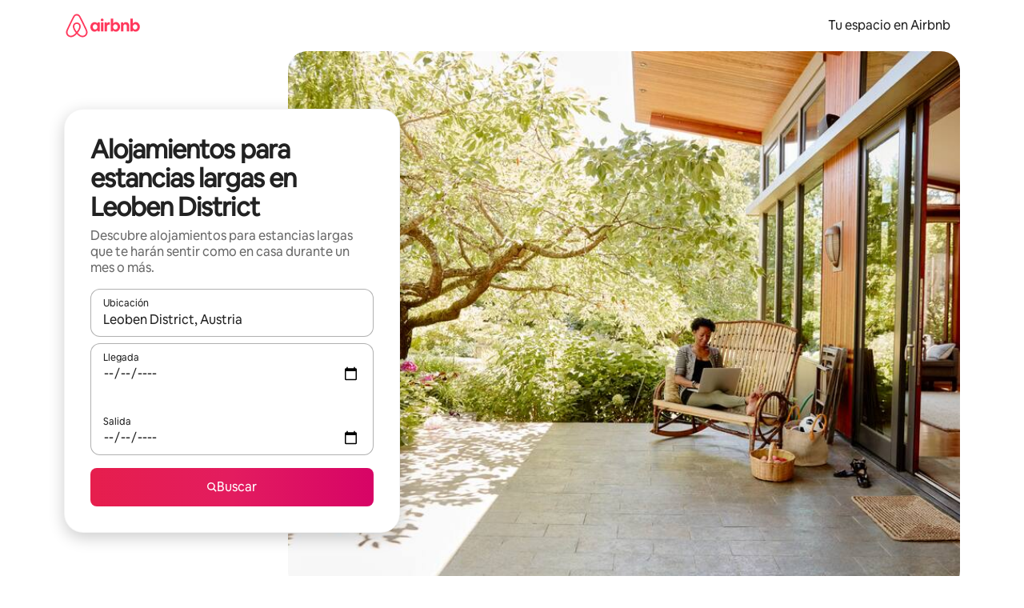

--- FILE ---
content_type: text/javascript
request_url: https://a0.muscache.com/airbnb/static/packages/web/common/2148.4b62f54e46.js
body_size: 42728
content:
__d(function(g,r,i,a,m,e,d){"use strict";var t=r(d[0]).default;Object.defineProperty(e,"__esModule",{value:!0}),e.default=function({provide:t}){t(o.RecaptchaToken,[o.AirbnbUserToken,T.LegacyBootstrapDataInstanceToken,s.LegacyTrebuchetToken,T.InstallersToSkipToken],async(t,o,s,{skipMarketingTracking:T})=>{T||((0,u.default)(navigator.userAgent||void 0)||((0,c.default)(),(0,n.default)(t.current()),(0,l.default)(o)),(0,f.default)())},{lazy:!1})};var n=t(r(d[1])),u=t(r(d[2])),o=r(d[3]),c=t(r(d[4])),l=t(r(d[5])),f=t(r(d[6])),s=r(d[7]),T=r(d[8])},"00de49",["ba7a76","457610","8bf1d4","b51a5d","ed0a4d","fcdd8f","ab35be","c385a8","53ae4d"]);
__d(function(g,r,i,a,m,e,d){"use strict";var t=r(d[0]).default;Object.defineProperty(e,"__esModule",{value:!0}),e.detectIsLegacyAirlock=function(t){let n=l.default.isTrebuchetLaunched((0,u.default)("airlock_platform_use_internal_path_tools"));return(0,c.detectIsLegacyAirlock)(t,o.AirlockViewMappings,n)};var c=r(d[1]),l=t(r(d[2])),u=t(r(d[3])),o=r(d[4])},"015df8",["ba7a76","e245db","dcc72a","2c6bf9","8a4dca"]);
__d(function(g,r,i,a,m,e,d){"use strict";Object.defineProperty(e,"__esModule",{value:!0}),Object.defineProperty(e,"AirlockBaseError",{enumerable:!0,get:function(){return o.AirlockBaseError}}),Object.defineProperty(e,"AirlockDataLoadingError",{enumerable:!0,get:function(){return n.AirlockDataLoadingError}}),Object.defineProperty(e,"AirlockDataLoadingGraphqlError",{enumerable:!0,get:function(){return t.AirlockDataLoadingGraphqlError}}),Object.defineProperty(e,"AirlockPlatformError",{enumerable:!0,get:function(){return c.AirlockPlatformError}}),Object.defineProperty(e,"MissingAirlockRootError",{enumerable:!0,get:function(){return u.MissingAirlockRootError}}),Object.defineProperty(e,"MissingAirlockRootNodeError",{enumerable:!0,get:function(){return l.MissingAirlockRootNodeError}}),Object.defineProperty(e,"MissingFlowViewMappingError",{enumerable:!0,get:function(){return s.MissingFlowViewMappingError}}),Object.defineProperty(e,"MissingFrictionMappingError",{enumerable:!0,get:function(){return f.MissingFrictionMappingError}}),Object.defineProperty(e,"MissingFrictionViewDataError",{enumerable:!0,get:function(){return p.MissingFrictionViewDataError}}),Object.defineProperty(e,"MissingViewTypeError",{enumerable:!0,get:function(){return b.MissingViewTypeError}}),Object.defineProperty(e,"UnmountedAirlockRootRenderError",{enumerable:!0,get:function(){return E.UnmountedAirlockRootRenderError}});var o=r(d[0]),n=r(d[1]),t=r(d[2]),c=r(d[3]),u=r(d[4]),l=r(d[5]),s=r(d[6]),f=r(d[7]),p=r(d[8]),b=r(d[9]),E=r(d[10])},"041e47",["408378","2112cf","7a1801","a16186","70bc47","ccba64","1add3a","2a2672","40df13","5041a4","914215"]);
__d(function(g,r,i,a,m,e,d){"use strict";Object.defineProperty(e,"__esModule",{value:!0}),e.airlockTriggerAnomalyCount=function({anomaly:n}){(0,o.airdogCount)("airlock.trigger.anomaly",1,{anomaly:n})};var o=r(d[0])},"071a14",["3e4681"]);
__d(function(g,r,i,a,m,e,d){"use strict";var n=r(d[0]).default;Object.defineProperty(e,"__esModule",{value:!0}),e.default=function(n){window._errorReportingInitialized=!0,window.removeEventListener("error",l),window.removeEventListener("unhandledrejection",u),(0,o.isBugsnagEnabled)({isAirnotifier:!1})&&((0,t.setInitTrackingContext)(n?.trackingContext),window.addEventListener("error",l),window.addEventListener("unhandledrejection",u))};var t=r(d[1]),o=r(d[2]),s=n(r(d[3]));let l=n=>{let{shouldReport:o,sampleTags:u}=(0,s.default)({errorMessage:n.message||n.error?.message,errorName:n.error?.name,severity:"error"});o&&(window.removeEventListener("error",l),(0,t.reportErrorInternal)(n.error,{tags:u},{handled:!1}))},u=n=>{if(!(n.reason instanceof Error))return;let{shouldReport:o,sampleTags:l}=(0,s.default)({errorMessage:n.reason.message,errorName:n.reason.name,severity:"error"});o&&(n.preventDefault(),(0,t.reportErrorInternal)(n.reason,{tags:l},{handled:!1}))}},"07ac3f",["ba7a76","33392f","a3e1d5","0243a2"]);
__d(function(g,r,i,a,m,e,d){"use strict";var n=r(d[0]).default;function t(){let u=n(r(d[1]));return t=function(){return u},u}function u(){let n=r(d[2]);return u=function(){return n},n}function f(){let t=n(r(d[3]));return f=function(){return t},t}function o(){let n=r(d[4]);return o=function(){return n},n}function l(){let n=r(d[5]);return l=function(){return n},n}function c(n){(0,t().default)("flagger_cdn_experiments",!0)?.flagger_cdn_experiments?.forEach(t=>n.findTreatment(t))}Object.defineProperty(e,"__esModule",{value:!0}),e.default=function({consume:n,provide:t}){t(l().FlaggerToken,[l().FlaggerReactClientDataToken,o().MisaIdToken],(n,t)=>(f().default[u().INITIALIZE]({...n,misaId:t}),f().default)),n([l().FlaggerToken,o().LayoutLateHeadTagsToken],c,{consumerId:"installFlaggerCDNExperiments"})}},"0d350b",["ba7a76","b2dff4","a52092","dcc72a","b51a5d","ab7b9c"]);
__d(function(g,r,i,a,m,e,d){"use strict";Object.defineProperty(e,"__esModule",{value:!0}),e.generateAirlockViewMappings=function(){return{frictions:o.AirlockFrictionMappings,flows:n.AirlockFlowViewMappings}};var n=r(d[0]),o=r(d[1])},"0e6189",["a1636d","b80fb1"]);
__d(function(g,r,i,a,m,e,d){"use strict";var t=r(d[0]).default;Object.defineProperty(e,"__esModule",{value:!0}),e.AirlockViewJsonPathParser=void 0;var l=t(r(d[1])),s=t(r(d[2])),u=t(r(d[3])),n=(0,s.default)("segment"),h=(0,s.default)("jsonPath"),f=(0,s.default)("value"),o=(0,s.default)("useInternalPathTools");class v{get jsonPath(){return(0,l.default)(this,h)[h]}get value(){return(0,l.default)(this,f)[f]}constructor(t,s=!1){Object.defineProperty(this,n,{writable:!0,value:void 0}),Object.defineProperty(this,h,{writable:!0,value:""}),Object.defineProperty(this,f,{writable:!0,value:""}),Object.defineProperty(this,o,{writable:!0,value:!1}),(0,l.default)(this,n)[n]=t,(0,l.default)(this,o)[o]=s,this.parseSegment()}eval(t){return(0,l.default)(this,o)[o]?this.evalWithInternalTools(t):this.evalWithJsonPathLibrary(t)}evalWithJsonPathLibrary(t){let s=[];try{s=u.default.query(t,(0,l.default)(this,h)[h])}catch{return!1}return s.length>0&&s.every(t=>t===(0,l.default)(this,f)[f])}evalWithInternalTools(t){let s,u=this.parseJsonPath((0,l.default)(this,h)[h]);if(!u)return!1;let{propertyName:n,isRecursive:o}=u;return(s=o?this.recursiveFind(t,n):t&&"object"==typeof t&&n in t?[t[n]]:[]).length>0&&s.every(t=>String(t)===(0,l.default)(this,f)[f])}parseSegment(){let[t,s]=(0,l.default)(this,n)[n].split(v.PATH_SEPARATOR).map(t=>t.trim());(0,l.default)(this,h)[h]=t,(0,l.default)(this,f)[f]=s}recursiveFind(t,l){let s=[];return!function t(u){if(u&&"object"==typeof u)for(let n of(l in u&&s.push(u[l]),Object.values(u)))t(n)}(t),s}parseJsonPath(t){let l=t.match(/^\$(\.\.?)([a-zA-Z_][a-zA-Z0-9_]*)$/);return l?{propertyName:l[2],isRecursive:".."===l[1]}:null}}v.PATH_SEPARATOR="==";var c=(0,s.default)("fullPath"),P=(0,s.default)("segments"),p=(0,s.default)("useInternalPathTools");class b{constructor(t,s=!1){Object.defineProperty(this,c,{writable:!0,value:void 0}),Object.defineProperty(this,P,{writable:!0,value:[]}),Object.defineProperty(this,p,{writable:!0,value:!1}),(0,l.default)(this,c)[c]=t,(0,l.default)(this,p)[p]=s,this.parsePath()}static eval(t,l,s=!1){return new b(t,s).eval(l)}eval(t){return(0,l.default)(this,P)[P].length>0&&(0,l.default)(this,P)[P].every(l=>l.eval(t))}parsePath(){(0,l.default)(this,P)[P]=(0,l.default)(this,c)[c].split(b.SEGMENT_SEPARATOR).map(t=>new v(t.trim(),(0,l.default)(this,p)[p]))}}e.AirlockViewJsonPathParser=b,b.SEGMENT_SEPARATOR="&&"},"1106f5",["ba7a76","76718e","99527b","52facf"]);
__d(function(g,r,i,a,m,e,d){"use strict";var t=r(d[0]).default;Object.defineProperty(e,"__esModule",{value:!0}),e.handleLegacyV2Airlock=u;var l=t(r(d[1])),n=r(d[2]);async function u({airlock:t,currentOpenAirlockIds:u,onComplete:c,onError:o,originalError:s,context:{niobeClient:f}}){let h=String(t.internalAirlockId),y=t.shouldReplayRequest;if(!(0,n.shouldHandleAirlock)(u,h))return;u.add(h);let _=await r(d[4])(d[3]).then(l.default).then(t=>t.default||t),k=t=>{u.delete(h),"success"===t&&!1!==y?c():o(s)};_({data:t,niobeClient:f,onSuccess:()=>{k("success")},onFailure:()=>{k("failure")}})}},"118dc6",["ba7a76","45f788","564092","6c4bbc","057569"]);
__d(function(g,r,i,a,m,e,d){"use strict";Object.defineProperty(e,"__esModule",{value:!0});var c=e.QuickPayAirlockReplayThreeDSecureVersionEvent={defaultProps:{schema:"com.airbnb.jitney.event.logging.QuickPayAirlockReplay:QuickPayAirlockReplayThreeDSecureVersionEvent:1.0.0",event_name:"quickpayairlockreplay_three_d_secure_version"},propTypes:{}};c.fullyQualifiedName="QuickPayAirlockReplay.v1.QuickPayAirlockReplayThreeDSecureVersionEvent",e.QuickPayAirlockReplayThreeDSecureVersionEventEvent=function(n){return{eventData:n,eventDataSchema:c}}},"1494b4",[]);
__d(function(g,r,i,a,m,e,d){"use strict";var t=r(d[0]).default;Object.defineProperty(e,"__esModule",{value:!0}),e.default=void 0;var u=t(r(d[1])),_=r(d[2]);e.default={flags:{name:_.FLAGS_NAME,value:_.COOKIE_FLAGS},roles:{name:_.ROLES_NAME,value:{is_content_manager:1048576,is_stats_admin:0x1000000}},user_attributes:{name:(0,u.default)()}}},"14c01e",["ba7a76","80d396","2d6c1e"]);
__d(function(g,r,i,a,m,e,d){"use strict";Object.defineProperty(e,"__esModule",{value:!0}),e.isLegacyAirlock=e.getAirlockId=e.extractAirlockData=e.RISK_HTTP_STATUS_CODE=void 0,e.RISK_HTTP_STATUS_CODE=420,e.extractAirlockData=o=>{let t,c;return c=(t=o&&"responseJSON"in o?o.responseJSON:o)&&"client_error_info"in t?t.client_error_info:t,c?.airlock||c?.airlockV2||null};let o=o=>!("__typename"in o);e.isLegacyAirlock=o,e.getAirlockId=t=>o(t)?t.airlockId:t.internalAirlockId},"1700a4",[]);
__d(function(g,r,i,a,m,e,d){"use strict";var t=r(d[0]).default;Object.defineProperty(e,"__esModule",{value:!0}),e.MissingFlowViewMappingError=void 0;var o=t(r(d[1])),n=t(r(d[2])),s=r(d[3]),l=(0,n.default)("data");class u extends s.AirlockPlatformError{get data(){return(0,o.default)(this,l)[l]}constructor(t){super(u.ERROR_MESSAGE),Object.defineProperty(this,l,{writable:!0,value:void 0}),(0,o.default)(this,l)[l]=t}}e.MissingFlowViewMappingError=u,u.ERROR_MESSAGE="No matching flow view mapping mapping found"},"1add3a",["ba7a76","76718e","99527b","a16186"]);
__d(function(g,r,i,a,m,e,d){"use strict";Object.defineProperty(e,"__esModule",{value:!0}),e.airlockStandaloneNiobeClientFallbackCount=function(){(0,n.airdogCount)("airlock.niobe.standalone_client_fallback",1)};var n=r(d[0])},"1c9aa2",["3e4681"]);
__d(function(g,r,i,a,m,e,d){"use strict";var t=r(d[0]).default;Object.defineProperty(e,"__esModule",{value:!0}),e.default=function({provide:t}){t(o.LegacyTrebuchetToken,[o.LegacyTrebuchetDataToken],t=>(u.default.set("trebuchet",{}),l.default.extend(t),l.default),{lazy:!1}),t((0,c.keyOf)(n.RenderDependenciesToken,"TrebuchetAndBootstrapGlobals"),[o.LegacyTrebuchetToken],()=>{},{lazy:!1})};var u=t(r(d[1])),n=r(d[2]),c=r(d[3]),l=t(r(d[4])),o=r(d[5])},"1e2897",["ba7a76","ef2bc3","b51a5d","cd87be","c235f8","c385a8"]);
__d(function(g,r,i,a,m,e,d){"use strict";var t=r(d[0]).default;Object.defineProperty(e,"__esModule",{value:!0}),e.default=void 0;var u=t(r(d[1]));e.default=(t=null)=>r(d[3])(d[2]).then(u.default).then(u=>(u.default||u)(t))},"1f85f6",["ba7a76","45f788","50764a","057569"]);
__d(function(g,r,i,a,m,e,d){"use strict";Object.defineProperty(e,"__esModule",{value:!0}),e.AirlockDataLoadingError=void 0;var o=r(d[0]);class t extends o.AirlockPlatformError{constructor(o){super(`${t.ERROR_MESSAGE}: ${o.message}`,{cause:o})}}e.AirlockDataLoadingError=t,t.ERROR_MESSAGE="Error encountered while loading Airlock Data"},"2112cf",["a16186"]);
__d(function(g,r,i,a,m,e,d){"use strict";Object.defineProperty(e,"__esModule",{value:!0});var n=e.AirlockHandlerActionEvent={defaultProps:{schema:"com.airbnb.jitney.event.logging.AirlockHandler:AirlockHandlerActionEvent:1.0.0",event_name:"airlockhandler_action"},propTypes:{}};n.fullyQualifiedName="AirlockHandler.v1.AirlockHandlerActionEvent",e.AirlockHandlerActionEventEvent=function(t){return{eventData:t,eventDataSchema:n}}},"24396f",[]);
__d(function(g,r,i,a,m,e,d){"use strict";var t=r(d[0]).default;Object.defineProperty(e,"__esModule",{value:!0}),e.MissingFrictionMappingError=void 0;var o=t(r(d[1])),n=t(r(d[2])),s=r(d[3]),u=(0,n.default)("data");class c extends s.AirlockPlatformError{get data(){return(0,o.default)(this,u)[u]}constructor(t){super(c.ERROR_MESSAGE),Object.defineProperty(this,u,{writable:!0,value:void 0}),(0,o.default)(this,u)[u]=t}}e.MissingFrictionMappingError=c,c.ERROR_MESSAGE="No matching friction mapping found"},"2a2672",["ba7a76","76718e","99527b","a16186"]);
__d(function(g,r,i,a,m,e,d){"use strict";Object.defineProperty(e,"__esModule",{value:!0}),e.normalizeNiobePayload=function({airlock:o,error:t,onSuccess:n,onError:c,niobeClient:l},u,_=new Set){return{airlock:o,currentOpenAirlockIds:_,originalError:t,onComplete:n,onError:c,context:{type:"niobe",trackingInstance:u,niobeClient:l}}}},"2be6e8",[]);
__d(function(g,r,i,a,m,e,d){"use strict";var t=r(d[0]).default;Object.defineProperty(e,"__esModule",{value:!0}),e.ROLES_NAME=e.FLAGS_NAME=e.COOKIE_FLAGS=void 0;var _=t(r(d[1]));e.FLAGS_NAME="flags",e.ROLES_NAME="roles";let E=e.COOKIE_FLAGS={};Object.entries(_.default).forEach(([t,_])=>{E[t]=1<<_>>>0})},"2d6c1e",["ba7a76","a48eca"]);
__d(function(g,r,i,a,m,e,d){"use strict";var n=r(d[0]).default;Object.defineProperty(e,"__esModule",{value:!0}),e.default=function({provide:n}){n(f.ApiClientToken,[f.ApiConfigToken,f.AirbnbUserToken,f.I18nToken],(n,f,o)=>{(0,l.default)();let c=(0,u.default)({api_config:n,currentUser:f.current()}),s=t.default;return s.configure(c),s},{lazy:!1})};var t=n(r(d[1])),u=n(r(d[2]));n(r(d[3]));var f=r(d[4]),l=n(r(d[5]))},"2e8692",["ba7a76","a7b181","53a343","e2338f","b51a5d","993e36"]);
__d(function(g,r,i,a,m,e,d){"use strict";var l=r(d[0]).default;Object.defineProperty(e,"__esModule",{value:!0}),e.default=function(l){let v=new Set;0===o.default.listenerCount("airlock:niobe:trigger")&&o.default.on("airlock:niobe:trigger",o=>{let s=(0,n.classifyAirlock)(o.airlock);switch(s){case"v2":return(0,k.handleV2Airlock)((0,h.normalizeNiobePayload)(o,l,v));case"legacy-v2":return(0,u.handleLegacyV2Airlock)((0,h.normalizeNiobePayload)(o,l,v));case"legacy-v1":return(0,t.handleLegacyV1Airlock)((0,h.normalizeNiobePayload)(o,l,v));default:throw new c.UnknownAirlockClassificationError(s)}}),0===o.default.listenerCount("airlock:legacy:trigger")&&o.default.on("airlock:legacy:trigger",l=>{let o=(0,n.classifyAirlock)(l.airlock);switch(o){case"v2":return(0,f.handleV2AirlockFromREST)((0,A.normalizeRESTPayload)(l,v));case"legacy-v2":return(0,y.handleLegacyV2AirlockFromREST)((0,A.normalizeRESTPayload)(l,v));case"legacy-v1":return(0,s.handleLegacyV1AirlockFromREST)((0,A.normalizeRESTPayload)(l,v));default:throw new c.UnknownAirlockClassificationError(o)}})};var o=l(r(d[1])),c=r(d[2]),n=r(d[3]),t=r(d[4]),s=r(d[5]),u=r(d[6]),y=r(d[7]),k=r(d[8]),f=r(d[9]),h=r(d[10]),A=r(d[11])},"2faaaa",["ba7a76","abc3e4","780297","4be383","b916c0","74ae26","118dc6","f71bf7","d78e25","976304","2be6e8","64738d"]);
__d(function(g,r,i,a,m,e,d){"use strict";Object.defineProperty(e,"__esModule",{value:!0}),e.hasMatchingMapping=function(n,o,s=!1){return Object.values(o).some(o=>o.enabled()&&t.AirlockViewJsonPathParser.eval(o.routingJSONPath,n,s))};var t=r(d[0])},"36c1a8",["1106f5"]);
__d(function(g,r,i,a,m,e,d){"use strict";function n(){let t=r(d[0]);return n=function(){return t},t}function t(){let n=r(d[1]);return t=function(){return n},n}Object.defineProperty(e,"__esModule",{value:!0}),e.default=function({provide:u}){u(n().ReadCookieToken,[],()=>t().nextGetCookieSync)}},"379600",["b51a5d","13babd"]);
__d(function(g,r,i,a,m,e,d){"use strict";var t=r(d[0]).default;Object.defineProperty(e,"__esModule",{value:!0}),e.default=function(t,_,n){let o=`${_}${n?`_${n}`:""}`;return`${t}${o.slice(0,40).replace(u,"_").replace(c,"").toLowerCase()}_${(0,l.default)(o).toString(36).slice(0,8)}`};var l=t(r(d[1]));let u=/\W+/g,c=/_+$/g},"3bec91",["ba7a76","49a7d0"]);
__d(function(g,r,i,a,m,e,d){"use strict";var t=r(d[0]).default;Object.defineProperty(e,"__esModule",{value:!0}),e.AirlockBaseError=void 0;var l=t(r(d[1])),o=t(r(d[2])),s=r(d[3]),c=(0,o.default)("airlock");class u extends s.AirlockPlatformError{get airlock(){return(0,l.default)(this,c)[c]}constructor(t,o,s){super(`${u.ERROR_MESSAGE_PREFIX.replace("%s",String(t.internalId))} ${o}`,s),Object.defineProperty(this,c,{writable:!0,value:void 0}),(0,l.default)(this,c)[c]=t}}e.AirlockBaseError=u,u.ERROR_MESSAGE_PREFIX="[Airlock ID: %s]"},"408378",["ba7a76","76718e","99527b","a16186"]);
__d(function(g,r,i,a,m,e,d){"use strict";Object.defineProperty(e,"__esModule",{value:!0}),e.MissingFrictionViewDataError=void 0;var t=r(d[0]);class s extends t.AirlockBaseError{constructor(t){super(t,s.ERROR_MESSAGE)}}e.MissingFrictionViewDataError=s,s.ERROR_MESSAGE="Friction view data (initial data) missing in Airlock"},"40df13",["408378"]);
__d(function(g,r,i,a,m,e,d){"use strict";Object.defineProperty(e,"__esModule",{value:!0}),e.default=function(){return(0,t.getCookieSync)("_csrf_token").value||""};var t=r(d[0])},"40eeb7",["13babd"]);
__d(function(g,r,i,a,m,e,d){"use strict";Object.defineProperty(e,"__esModule",{value:!0}),e.classifyAirlock=function(l){return(0,c.isLegacyAirlock)(l)?"legacy-v1":(0,t.detectIsLegacyAirlock)(l)?"legacy-v2":"v2"};var c=r(d[0]),t=r(d[1])},"4be383",["1700a4","015df8"]);
__d(function(g,r,i,a,m,e,d){"use strict";var t=r(d[0]).default;Object.defineProperty(e,"__esModule",{value:!0}),e.MissingViewTypeError=void 0;var o=t(r(d[1])),s=t(r(d[2])),u=r(d[3]),n=(0,s.default)("typeName");class l extends u.AirlockPlatformError{get typeName(){return(0,o.default)(this,n)[n]}constructor(t){super(`${l.ERROR_MESSAGE}: ${t}`),Object.defineProperty(this,n,{writable:!0,value:void 0}),(0,o.default)(this,n)[n]=t}}e.MissingViewTypeError=l,l.ERROR_MESSAGE="No matching view type found in GraphQL data"},"5041a4",["ba7a76","76718e","99527b","a16186"]);
__d(function(e,t,n,r,i,a,o){"use strict";var s=function(){var n;return(function e(n,r,i){function a(s,c){if(!r[s]){if(!n[s]){var l="function"==typeof t&&t;if(!c&&l)return l(s,!0);if(o)return o(s,!0);var u=Error("Cannot find module '"+s+"'");throw u.code="MODULE_NOT_FOUND",u}var p=r[s]={exports:{}};n[s][0].call(p.exports,function(e){return a(n[s][1][e]||e)},p,p.exports,e,n,r,i)}return r[s].exports}for(var o="function"==typeof t&&t,s=0;s<i.length;s++)a(i[s]);return a})({"./aesprim":[function(e,t,r){var i;i=function(e){var t,n,r,i,a,o,s,c,l,u,p,f,h,y,d,m,g,v;function S(e,t){if(!e)throw Error("ASSERT: "+t)}function E(e){return e>=48&&e<=57}function b(e){return"0123456789abcdefABCDEF".indexOf(e)>=0}function x(e){return"01234567".indexOf(e)>=0}function k(e){return 10===e||13===e||8232===e||8233===e}function I(e){return 64==e||36===e||95===e||e>=65&&e<=90||e>=97&&e<=122||92===e||e>=128&&s.NonAsciiIdentifierStart.test(String.fromCharCode(e))}function _(e){return 36===e||95===e||e>=65&&e<=90||e>=97&&e<=122||e>=48&&e<=57||92===e||e>=128&&s.NonAsciiIdentifierPart.test(String.fromCharCode(e))}function C(e){switch(e){case"implements":case"interface":case"package":case"private":case"protected":case"public":case"static":case"yield":case"let":return!0;default:return!1}}function w(e){return"eval"===e||"arguments"===e}function O(e,t,n,r,i){var a;S("number"==typeof n,"Comment must have valid position"),!(g.lastCommentStart>=n)&&(g.lastCommentStart=n,a={type:e,value:t},v.range&&(a.range=[n,r]),v.loc&&(a.loc=i),v.comments.push(a),v.attachComment&&(v.leadingComments.push(a),v.trailingComments.push(a)))}function N(e){var t,n,r,i;for(t=p-e,n={start:{line:f,column:p-h-e}};p<y;)if(r=l.charCodeAt(p),++p,k(r)){v.comments&&(i=l.slice(t+e,p-1),n.end={line:f,column:p-h-1},O("Line",i,t,p-1,n)),13===r&&10===l.charCodeAt(p)&&++p,++f,h=p;return}v.comments&&(i=l.slice(t+e,p),n.end={line:f,column:p-h},O("Line",i,t,p,n))}function T(){var e,t,n;for(t=0===p;p<y;)if(32===(n=e=l.charCodeAt(p))||9===n||11===n||12===n||160===n||n>=5760&&[5760,6158,8192,8193,8194,8195,8196,8197,8198,8199,8200,8201,8202,8239,8287,12288,65279].indexOf(n)>=0)++p;else if(k(e))++p,13===e&&10===l.charCodeAt(p)&&++p,++f,h=p,t=!0;else if(47===e)if(47===(e=l.charCodeAt(p+1)))++p,++p,N(2),t=!0;else if(42===e)++p,++p,function(){var e,t,n,r;for(v.comments&&(e=p-2,t={start:{line:f,column:p-h-2}});p<y;)if(k(n=l.charCodeAt(p)))13===n&&10===l.charCodeAt(p+1)&&++p,++f,h=++p,p>=y&&H({},o.UnexpectedToken,"ILLEGAL");else if(42===n){if(47===l.charCodeAt(p+1)){++p,++p,v.comments&&(r=l.slice(e+2,p-2),t.end={line:f,column:p-h},O("Block",r,e,p,t));return}++p}else++p;H({},o.UnexpectedToken,"ILLEGAL")}();else break;else if(t&&45===e)if(45===l.charCodeAt(p+1)&&62===l.charCodeAt(p+2))p+=3,N(3);else break;else if(60===e)if("!--"===l.slice(p+1,p+4))++p,++p,++p,++p,N(4);else break;else break}function A(e){var t,n,r,i=0;for(t=0,n="u"===e?4:2;t<n;++t)if(!(p<y&&b(l[p])))return"";else r=l[p++],i=16*i+"0123456789abcdef".indexOf(r.toLowerCase());return String.fromCharCode(i)}function L(){var e,t;for(t=String.fromCharCode(e=l.charCodeAt(p++)),92===e&&(117!==l.charCodeAt(p)&&H({},o.UnexpectedToken,"ILLEGAL"),++p,(e=A("u"))&&"\\"!==e&&I(e.charCodeAt(0))||H({},o.UnexpectedToken,"ILLEGAL"),t=e);p<y&&_(e=l.charCodeAt(p));)++p,t+=String.fromCharCode(e),92===e&&(t=t.substr(0,t.length-1),117!==l.charCodeAt(p)&&H({},o.UnexpectedToken,"ILLEGAL"),++p,(e=A("u"))&&"\\"!==e&&_(e.charCodeAt(0))||H({},o.UnexpectedToken,"ILLEGAL"),t+=e);return t}function P(){var e,n,r,i,a=p,s=l.charCodeAt(p),c=l[p];switch(s){case 46:case 40:case 41:case 59:case 44:case 123:case 125:case 91:case 93:case 58:case 63:case 126:return++p,v.tokenize&&(40===s?v.openParenToken=v.tokens.length:123===s&&(v.openCurlyToken=v.tokens.length)),{type:t.Punctuator,value:String.fromCharCode(s),lineNumber:f,lineStart:h,start:a,end:p};default:if(61===(e=l.charCodeAt(p+1)))switch(s){case 43:case 45:case 47:case 60:case 62:case 94:case 124:case 37:case 38:case 42:return p+=2,{type:t.Punctuator,value:String.fromCharCode(s)+String.fromCharCode(e),lineNumber:f,lineStart:h,start:a,end:p};case 33:case 61:return p+=2,61===l.charCodeAt(p)&&++p,{type:t.Punctuator,value:l.slice(a,p),lineNumber:f,lineStart:h,start:a,end:p}}}return">>>="===(i=l.substr(p,4))?(p+=4,{type:t.Punctuator,value:i,lineNumber:f,lineStart:h,start:a,end:p}):">>>"===(r=i.substr(0,3))||"<<="===r||">>="===r?(p+=3,{type:t.Punctuator,value:r,lineNumber:f,lineStart:h,start:a,end:p}):c===(n=r.substr(0,2))[1]&&"+-<>&|".indexOf(c)>=0||"=>"===n?(p+=2,{type:t.Punctuator,value:n,lineNumber:f,lineStart:h,start:a,end:p}):"<>=!+-*%&|^/".indexOf(c)>=0?(++p,{type:t.Punctuator,value:c,lineNumber:f,lineStart:h,start:a,end:p}):void H({},o.UnexpectedToken,"ILLEGAL")}function R(){var e,n,r;if(S(E((r=l[p]).charCodeAt(0))||"."===r,"Numeric literal must start with a decimal digit or a decimal point"),n=p,e="","."!==r){if(e=l[p++],r=l[p],"0"===e){if("x"===r||"X"===r){++p;for(var i="";p<y&&b(l[p]);)i+=l[p++];return 0===i.length&&H({},o.UnexpectedToken,"ILLEGAL"),I(l.charCodeAt(p))&&H({},o.UnexpectedToken,"ILLEGAL"),{type:t.NumericLiteral,value:parseInt("0x"+i,16),lineNumber:f,lineStart:h,start:n,end:p}}if(x(r)){for(var a="0"+l[p++];p<y&&x(l[p]);)a+=l[p++];return(I(l.charCodeAt(p))||E(l.charCodeAt(p)))&&H({},o.UnexpectedToken,"ILLEGAL"),{type:t.NumericLiteral,value:parseInt(a,8),octal:!0,lineNumber:f,lineStart:h,start:n,end:p}}r&&E(r.charCodeAt(0))&&H({},o.UnexpectedToken,"ILLEGAL")}for(;E(l.charCodeAt(p));)e+=l[p++];r=l[p]}if("."===r){for(e+=l[p++];E(l.charCodeAt(p));)e+=l[p++];r=l[p]}if("e"===r||"E"===r)if(e+=l[p++],("+"===(r=l[p])||"-"===r)&&(e+=l[p++]),E(l.charCodeAt(p)))for(;E(l.charCodeAt(p));)e+=l[p++];else H({},o.UnexpectedToken,"ILLEGAL");return I(l.charCodeAt(p))&&H({},o.UnexpectedToken,"ILLEGAL"),{type:t.NumericLiteral,value:parseFloat(e),lineNumber:f,lineStart:h,start:n,end:p}}function D(){var e,n,r,i;return(m=null,T(),e=p,n=function(){var e,t,n,r;for(S("/"===(e=l[p]),"Regular expression literal must start with a slash"),t=l[p++],n=!1,r=!1;p<y;)if(t+=e=l[p++],"\\"===e)k((e=l[p++]).charCodeAt(0))&&H({},o.UnterminatedRegExp),t+=e;else if(k(e.charCodeAt(0)))H({},o.UnterminatedRegExp);else if(n)"]"===e&&(n=!1);else if("/"===e){r=!0;break}else"["===e&&(n=!0);return r||H({},o.UnterminatedRegExp),{value:t.substr(1,t.length-2),literal:t}}(),r=function(){var e,t,n,r;for(t="",n="";p<y&&_((e=l[p]).charCodeAt(0));)if(++p,"\\"===e&&p<y)if("u"===(e=l[p])){if(r=++p,e=A("u"))for(n+=e,t+="\\u";r<p;++r)t+=l[r];else p=r,n+="u",t+="\\u";q({},o.UnexpectedToken,"ILLEGAL")}else t+="\\",q({},o.UnexpectedToken,"ILLEGAL");else n+=e,t+=e;return{value:n,literal:t}}(),i=function(e,t){var n;try{n=new RegExp(e,t)}catch(e){H({},o.InvalidRegExp)}return n}(n.value,r.value),v.tokenize)?{type:t.RegularExpression,value:i,lineNumber:f,lineStart:h,start:e,end:p}:{literal:n.literal+r.literal,value:i,start:e,end:p}}function j(){var e,t,n,r;return T(),e=p,t={start:{line:f,column:p-h}},n=D(),t.end={line:f,column:p-h},v.tokenize||(v.tokens.length>0&&(r=v.tokens[v.tokens.length-1]).range[0]===e&&"Punctuator"===r.type&&("/"===r.value||"/="===r.value)&&v.tokens.pop(),v.tokens.push({type:"RegularExpression",value:n.literal,range:[e,p],loc:t})),n}function $(){var e,n,i,a,s;if(T(),p>=y)return{type:t.EOF,lineNumber:f,lineStart:h,start:p,end:p};if(I(e=l.charCodeAt(p)))return n=p,{type:1===(i=92===l.charCodeAt(p)?L():function(){var e,t;for(e=p++;p<y;){if(92===(t=l.charCodeAt(p)))return p=e,L();if(_(t))++p;else break}return l.slice(e,p)}()).length?t.Identifier:!function(e){if(u&&C(e))return!0;switch(e.length){case 2:return"if"===e||"in"===e||"do"===e;case 3:return"var"===e||"for"===e||"new"===e||"try"===e||"let"===e;case 4:return"this"===e||"else"===e||"case"===e||"void"===e||"with"===e||"enum"===e;case 5:return"while"===e||"break"===e||"catch"===e||"throw"===e||"const"===e||"yield"===e||"class"===e||"super"===e;case 6:return"return"===e||"typeof"===e||"delete"===e||"switch"===e||"export"===e||"import"===e;case 7:return"default"===e||"finally"===e||"extends"===e;case 8:return"function"===e||"continue"===e||"debugger"===e;case 10:return"instanceof"===e;default:return!1}}(i)?"null"===i?t.NullLiteral:"true"===i||"false"===i?t.BooleanLiteral:t.Identifier:t.Keyword,value:i,lineNumber:f,lineStart:h,start:n,end:p};if(40===e||41===e||59===e)return P();if(39===e||34===e)return function(){var e,n,r,i,a,s,c,u,d="",m=!1;for(c=f,u=h,S("'"===(e=l[p])||'"'===e,"String literal must starts with a quote"),n=p,++p;p<y;){if((r=l[p++])===e){e="";break}if("\\"===r)if((r=l[p++])&&k(r.charCodeAt(0)))++f,"\r"===r&&"\n"===l[p]&&++p,h=p;else switch(r){case"u":case"x":s=p,(a=A(r))?d+=a:(p=s,d+=r);break;case"n":d+="\n";break;case"r":d+="\r";break;case"t":d+="	";break;case"b":d+="\b";break;case"f":d+="\f";break;case"v":d+="\v";break;default:x(r)?(0!==(i="01234567".indexOf(r))&&(m=!0),p<y&&x(l[p])&&(m=!0,i=8*i+"01234567".indexOf(l[p++]),"0123".indexOf(r)>=0&&p<y&&x(l[p])&&(i=8*i+"01234567".indexOf(l[p++]))),d+=String.fromCharCode(i)):d+=r}else if(k(r.charCodeAt(0)))break;else d+=r}return""!==e&&H({},o.UnexpectedToken,"ILLEGAL"),{type:t.StringLiteral,value:d,octal:m,startLineNumber:c,startLineStart:u,lineNumber:f,lineStart:h,start:n,end:p}}();if(46===e)return E(l.charCodeAt(p+1))?R():P();if(E(e))return R();if(v.tokenize&&47===e){if(!(a=v.tokens[v.tokens.length-1]))return j();if("Punctuator"===a.type){if("]"===a.value)return P();if(")"===a.value)return(s=v.tokens[v.openParenToken-1])&&"Keyword"===s.type&&("if"===s.value||"while"===s.value||"for"===s.value||"with"===s.value)?j():P();if("}"===a.value){if(v.tokens[v.openCurlyToken-3]&&"Keyword"===v.tokens[v.openCurlyToken-3].type){if(!(s=v.tokens[v.openCurlyToken-4]))return P()}else if(!v.tokens[v.openCurlyToken-4]||"Keyword"!==v.tokens[v.openCurlyToken-4].type)return P();else if(!(s=v.tokens[v.openCurlyToken-5]))return j();if(r.indexOf(s.value)>=0)return P()}return j()}return"Keyword"===a.type?j():P()}return P()}function U(){var e,r,i;return T(),e={start:{line:f,column:p-h}},r=$(),e.end={line:f,column:p-h},r.type!==t.EOF&&(i=l.slice(r.start,r.end),v.tokens.push({type:n[r.type],value:i,range:[r.start,r.end],loc:e})),r}function M(){var e;return p=(e=m).end,f=e.lineNumber,h=e.lineStart,m=void 0!==v.tokens?U():$(),p=e.end,f=e.lineNumber,h=e.lineStart,e}function B(){var e,t,n;e=p,t=f,n=h,m=void 0!==v.tokens?U():$(),p=e,f=t,h=n}function F(e,t){this.line=e,this.column=t}function z(e,t,n,r){this.start=new F(e,t),this.end=new F(n,r)}function G(){var e,t,n,r;return e=p,t=f,n=h,T(),r=f!==t,p=e,f=t,h=n,r}function H(e,t){var n,r=Array.prototype.slice.call(arguments,2),i=t.replace(/%(\d)/g,function(e,t){return S(t<r.length,"Message reference must be in range"),r[t]});throw"number"==typeof e.lineNumber?((n=Error("Line "+e.lineNumber+": "+i)).index=e.start,n.lineNumber=e.lineNumber,n.column=e.start-h+1):((n=Error("Line "+f+": "+i)).index=p,n.lineNumber=f,n.column=p-h+1),n.description=i,n}function q(){try{H.apply(null,arguments)}catch(e){if(v.errors)v.errors.push(e);else throw e}}function X(e){if(e.type===t.EOF&&H(e,o.UnexpectedEOS),e.type===t.NumericLiteral&&H(e,o.UnexpectedNumber),e.type===t.StringLiteral&&H(e,o.UnexpectedString),e.type===t.Identifier&&H(e,o.UnexpectedIdentifier),e.type===t.Keyword){if(function(e){switch(e){case"class":case"enum":case"export":case"extends":case"import":case"super":return!0;default:return!1}}(e.value))H(e,o.UnexpectedReserved);else if(u&&C(e.value))return void q(e,o.StrictReservedWord);H(e,o.UnexpectedToken,e.value)}H(e,o.UnexpectedToken,e.value)}function W(e){var n=M();(n.type!==t.Punctuator||n.value!==e)&&X(n)}function K(e){var n=M();(n.type!==t.Keyword||n.value!==e)&&X(n)}function V(e){return m.type===t.Punctuator&&m.value===e}function J(e){return m.type===t.Keyword&&m.value===e}function Q(){var e;59===l.charCodeAt(p)||V(";")?M():(e=f,T(),f===e&&(m.type===t.EOF||V("}")||X(m)))}function Z(e){return e.type===i.Identifier||e.type===i.MemberExpression}function Y(e,t){var n,r,i;return n=u,i=m,r=ey(),t&&u&&w(e[0].name)&&q(t,o.StrictParamName),u=n,d.markEnd(d.createFunctionExpression(null,e,[],r),i)}function ee(){var e,n;return(n=m,(e=M()).type===t.StringLiteral||e.type===t.NumericLiteral)?(u&&e.octal&&q(e,o.StrictOctalLiteral),d.markEnd(d.createLiteral(e),n)):d.markEnd(d.createIdentifier(e.value),n)}function et(){if(V("("))return W("("),x=el(),W(")"),x;if(V("[")){var e,n,r,s,c,l,p,f,h,y,g,S,E,b,x,k,I=[];for(k=m,W("[");!V("]");)V(",")?(M(),I.push(null)):(I.push(ec()),V("]")||W(","));return M(),d.markEnd(d.createArrayExpression(I),k)}if(V("{"))return function(){var e,n,r,s,c,l=[],p={},f=String;for(c=m,W("{");!V("}");)n=(e=function(){var e,n,r,i,a,s;return(e=m,s=m,e.type===t.Identifier)?(r=ee(),"get"!==e.value||V(":"))?"set"!==e.value||V(":")?(W(":"),i=ec(),d.markEnd(d.createProperty("init",r,i),s)):(n=ee(),W("("),(e=m).type!==t.Identifier?(W(")"),q(e,o.UnexpectedToken,e.value),i=Y([])):(a=[ep()],W(")"),i=Y(a,e)),d.markEnd(d.createProperty("set",n,i),s)):(n=ee(),W("("),W(")"),i=Y([]),d.markEnd(d.createProperty("get",n,i),s)):e.type!==t.EOF&&e.type!==t.Punctuator?(n=ee(),W(":"),i=ec(),d.markEnd(d.createProperty("init",n,i),s)):void X(e)}()).key.type===i.Identifier?e.key.name:f(e.key.value),s="init"===e.kind?a.Data:"get"===e.kind?a.Get:a.Set,r="$"+n,Object.prototype.hasOwnProperty.call(p,r)?(p[r]===a.Data?u&&s===a.Data?q({},o.StrictDuplicateProperty):s!==a.Data&&q({},o.AccessorDataProperty):s===a.Data?q({},o.AccessorDataProperty):p[r]&s&&q({},o.AccessorGetSet),p[r]|=s):p[r]=s,l.push(e),V("}")||W(",");return W("}"),d.markEnd(d.createObjectExpression(l),c)}();if(g=m.type,b=m,g===t.Identifier)E=d.createIdentifier(M().value);else if(g===t.StringLiteral||g===t.NumericLiteral)u&&m.octal&&q(m,o.StrictOctalLiteral),E=d.createLiteral(M());else if(g===t.Keyword){if(J("function")){return h=null,y=[],f=m,K("function"),!V("(")&&(e=m,h=ep(),u?w(e.value)&&q(e,o.StrictFunctionName):w(e.value)?(r=e,s=o.StrictFunctionName):C(e.value)&&(r=e,s=o.StrictReservedWord)),y=(c=ed(r)).params,n=c.stricted,r=c.firstRestricted,c.message&&(s=c.message),p=u,l=ey(),u&&r&&H(r,s),u&&n&&q(n,s),u=p,d.markEnd(d.createFunctionExpression(h,y,[],l),f)}J("this")?(M(),E=d.createThisExpression()):X(M())}else g===t.BooleanLiteral?((S=M()).value="true"===S.value,E=d.createLiteral(S)):g===t.NullLiteral?((S=M()).value=null,E=d.createLiteral(S)):V("/")||V("/=")?(E=void 0!==v.tokens?d.createLiteral(j()):d.createLiteral(D()),B()):X(M());return d.markEnd(E,b)}function en(){var e=[];if(W("("),!V(")"))for(;p<y&&(e.push(ec()),!V(")"));)W(",");return W(")"),e}function er(){var e,n,r;return W("."),n=m,(r=e=M()).type!==t.Identifier&&r.type!==t.Keyword&&r.type!==t.BooleanLiteral&&r.type!==t.NullLiteral&&X(e),d.markEnd(d.createIdentifier(e.value),n)}function ei(){var e;return W("["),e=el(),W("]"),e}(n={})[(t={BooleanLiteral:1,EOF:2,Identifier:3,Keyword:4,NullLiteral:5,NumericLiteral:6,Punctuator:7,StringLiteral:8,RegularExpression:9}).BooleanLiteral]="Boolean",n[t.EOF]="<end>",n[t.Identifier]="Identifier",n[t.Keyword]="Keyword",n[t.NullLiteral]="Null",n[t.NumericLiteral]="Numeric",n[t.Punctuator]="Punctuator",n[t.StringLiteral]="String",n[t.RegularExpression]="RegularExpression",r=["(","{","[","in","typeof","instanceof","new","return","case","delete","throw","void","=","+=","-=","*=","/=","%=","<<=",">>=",">>>=","&=","|=","^=",",","+","-","*","/","%","++","--","<<",">>",">>>","&","|","^","!","~","&&","||","?",":","===","==",">=","<=","<",">","!=","!=="],i={AssignmentExpression:"AssignmentExpression",ArrayExpression:"ArrayExpression",BlockStatement:"BlockStatement",BinaryExpression:"BinaryExpression",BreakStatement:"BreakStatement",CallExpression:"CallExpression",CatchClause:"CatchClause",ConditionalExpression:"ConditionalExpression",ContinueStatement:"ContinueStatement",DoWhileStatement:"DoWhileStatement",DebuggerStatement:"DebuggerStatement",EmptyStatement:"EmptyStatement",ExpressionStatement:"ExpressionStatement",ForStatement:"ForStatement",ForInStatement:"ForInStatement",FunctionDeclaration:"FunctionDeclaration",FunctionExpression:"FunctionExpression",Identifier:"Identifier",IfStatement:"IfStatement",Literal:"Literal",LabeledStatement:"LabeledStatement",LogicalExpression:"LogicalExpression",MemberExpression:"MemberExpression",NewExpression:"NewExpression",ObjectExpression:"ObjectExpression",Program:"Program",Property:"Property",ReturnStatement:"ReturnStatement",SequenceExpression:"SequenceExpression",SwitchStatement:"SwitchStatement",SwitchCase:"SwitchCase",ThisExpression:"ThisExpression",ThrowStatement:"ThrowStatement",TryStatement:"TryStatement",UnaryExpression:"UnaryExpression",UpdateExpression:"UpdateExpression",VariableDeclaration:"VariableDeclaration",VariableDeclarator:"VariableDeclarator",WhileStatement:"WhileStatement",WithStatement:"WithStatement"},a={Data:1,Get:2,Set:4},o={UnexpectedToken:"Unexpected token %0",UnexpectedNumber:"Unexpected number",UnexpectedString:"Unexpected string",UnexpectedIdentifier:"Unexpected identifier",UnexpectedReserved:"Unexpected reserved word",UnexpectedEOS:"Unexpected end of input",NewlineAfterThrow:"Illegal newline after throw",InvalidRegExp:"Invalid regular expression",UnterminatedRegExp:"Invalid regular expression: missing /",InvalidLHSInAssignment:"Invalid left-hand side in assignment",InvalidLHSInForIn:"Invalid left-hand side in for-in",MultipleDefaultsInSwitch:"More than one default clause in switch statement",NoCatchOrFinally:"Missing catch or finally after try",UnknownLabel:"Undefined label '%0'",Redeclaration:"%0 '%1' has already been declared",IllegalContinue:"Illegal continue statement",IllegalBreak:"Illegal break statement",IllegalReturn:"Illegal return statement",StrictModeWith:"Strict mode code may not include a with statement",StrictCatchVariable:"Catch variable may not be eval or arguments in strict mode",StrictVarName:"Variable name may not be eval or arguments in strict mode",StrictParamName:"Parameter name eval or arguments is not allowed in strict mode",StrictParamDupe:"Strict mode function may not have duplicate parameter names",StrictFunctionName:"Function name may not be eval or arguments in strict mode",StrictOctalLiteral:"Octal literals are not allowed in strict mode.",StrictDelete:"Delete of an unqualified identifier in strict mode.",StrictDuplicateProperty:"Duplicate data property in object literal not allowed in strict mode",AccessorDataProperty:"Object literal may not have data and accessor property with the same name",AccessorGetSet:"Object literal may not have multiple get/set accessors with the same name",StrictLHSAssignment:"Assignment to eval or arguments is not allowed in strict mode",StrictLHSPostfix:"Postfix increment/decrement may not have eval or arguments operand in strict mode",StrictLHSPrefix:"Prefix increment/decrement may not have eval or arguments operand in strict mode",StrictReservedWord:"Use of future reserved word in strict mode"},s={NonAsciiIdentifierStart:RegExp("[\xaa\xb5\xba\xc0-\xd6\xd8-\xf6\xf8-\u02C1\u02C6-\u02D1\u02E0-\u02E4\u02EC\u02EE\u0370-\u0374\u0376\u0377\u037A-\u037D\u0386\u0388-\u038A\u038C\u038E-\u03A1\u03A3-\u03F5\u03F7-\u0481\u048A-\u0527\u0531-\u0556\u0559\u0561-\u0587\u05D0-\u05EA\u05F0-\u05F2\u0620-\u064A\u066E\u066F\u0671-\u06D3\u06D5\u06E5\u06E6\u06EE\u06EF\u06FA-\u06FC\u06FF\u0710\u0712-\u072F\u074D-\u07A5\u07B1\u07CA-\u07EA\u07F4\u07F5\u07FA\u0800-\u0815\u081A\u0824\u0828\u0840-\u0858\u08A0\u08A2-\u08AC\u0904-\u0939\u093D\u0950\u0958-\u0961\u0971-\u0977\u0979-\u097F\u0985-\u098C\u098F\u0990\u0993-\u09A8\u09AA-\u09B0\u09B2\u09B6-\u09B9\u09BD\u09CE\u09DC\u09DD\u09DF-\u09E1\u09F0\u09F1\u0A05-\u0A0A\u0A0F\u0A10\u0A13-\u0A28\u0A2A-\u0A30\u0A32\u0A33\u0A35\u0A36\u0A38\u0A39\u0A59-\u0A5C\u0A5E\u0A72-\u0A74\u0A85-\u0A8D\u0A8F-\u0A91\u0A93-\u0AA8\u0AAA-\u0AB0\u0AB2\u0AB3\u0AB5-\u0AB9\u0ABD\u0AD0\u0AE0\u0AE1\u0B05-\u0B0C\u0B0F\u0B10\u0B13-\u0B28\u0B2A-\u0B30\u0B32\u0B33\u0B35-\u0B39\u0B3D\u0B5C\u0B5D\u0B5F-\u0B61\u0B71\u0B83\u0B85-\u0B8A\u0B8E-\u0B90\u0B92-\u0B95\u0B99\u0B9A\u0B9C\u0B9E\u0B9F\u0BA3\u0BA4\u0BA8-\u0BAA\u0BAE-\u0BB9\u0BD0\u0C05-\u0C0C\u0C0E-\u0C10\u0C12-\u0C28\u0C2A-\u0C33\u0C35-\u0C39\u0C3D\u0C58\u0C59\u0C60\u0C61\u0C85-\u0C8C\u0C8E-\u0C90\u0C92-\u0CA8\u0CAA-\u0CB3\u0CB5-\u0CB9\u0CBD\u0CDE\u0CE0\u0CE1\u0CF1\u0CF2\u0D05-\u0D0C\u0D0E-\u0D10\u0D12-\u0D3A\u0D3D\u0D4E\u0D60\u0D61\u0D7A-\u0D7F\u0D85-\u0D96\u0D9A-\u0DB1\u0DB3-\u0DBB\u0DBD\u0DC0-\u0DC6\u0E01-\u0E30\u0E32\u0E33\u0E40-\u0E46\u0E81\u0E82\u0E84\u0E87\u0E88\u0E8A\u0E8D\u0E94-\u0E97\u0E99-\u0E9F\u0EA1-\u0EA3\u0EA5\u0EA7\u0EAA\u0EAB\u0EAD-\u0EB0\u0EB2\u0EB3\u0EBD\u0EC0-\u0EC4\u0EC6\u0EDC-\u0EDF\u0F00\u0F40-\u0F47\u0F49-\u0F6C\u0F88-\u0F8C\u1000-\u102A\u103F\u1050-\u1055\u105A-\u105D\u1061\u1065\u1066\u106E-\u1070\u1075-\u1081\u108E\u10A0-\u10C5\u10C7\u10CD\u10D0-\u10FA\u10FC-\u1248\u124A-\u124D\u1250-\u1256\u1258\u125A-\u125D\u1260-\u1288\u128A-\u128D\u1290-\u12B0\u12B2-\u12B5\u12B8-\u12BE\u12C0\u12C2-\u12C5\u12C8-\u12D6\u12D8-\u1310\u1312-\u1315\u1318-\u135A\u1380-\u138F\u13A0-\u13F4\u1401-\u166C\u166F-\u167F\u1681-\u169A\u16A0-\u16EA\u16EE-\u16F0\u1700-\u170C\u170E-\u1711\u1720-\u1731\u1740-\u1751\u1760-\u176C\u176E-\u1770\u1780-\u17B3\u17D7\u17DC\u1820-\u1877\u1880-\u18A8\u18AA\u18B0-\u18F5\u1900-\u191C\u1950-\u196D\u1970-\u1974\u1980-\u19AB\u19C1-\u19C7\u1A00-\u1A16\u1A20-\u1A54\u1AA7\u1B05-\u1B33\u1B45-\u1B4B\u1B83-\u1BA0\u1BAE\u1BAF\u1BBA-\u1BE5\u1C00-\u1C23\u1C4D-\u1C4F\u1C5A-\u1C7D\u1CE9-\u1CEC\u1CEE-\u1CF1\u1CF5\u1CF6\u1D00-\u1DBF\u1E00-\u1F15\u1F18-\u1F1D\u1F20-\u1F45\u1F48-\u1F4D\u1F50-\u1F57\u1F59\u1F5B\u1F5D\u1F5F-\u1F7D\u1F80-\u1FB4\u1FB6-\u1FBC\u1FBE\u1FC2-\u1FC4\u1FC6-\u1FCC\u1FD0-\u1FD3\u1FD6-\u1FDB\u1FE0-\u1FEC\u1FF2-\u1FF4\u1FF6-\u1FFC\u2071\u207F\u2090-\u209C\u2102\u2107\u210A-\u2113\u2115\u2119-\u211D\u2124\u2126\u2128\u212A-\u212D\u212F-\u2139\u213C-\u213F\u2145-\u2149\u214E\u2160-\u2188\u2C00-\u2C2E\u2C30-\u2C5E\u2C60-\u2CE4\u2CEB-\u2CEE\u2CF2\u2CF3\u2D00-\u2D25\u2D27\u2D2D\u2D30-\u2D67\u2D6F\u2D80-\u2D96\u2DA0-\u2DA6\u2DA8-\u2DAE\u2DB0-\u2DB6\u2DB8-\u2DBE\u2DC0-\u2DC6\u2DC8-\u2DCE\u2DD0-\u2DD6\u2DD8-\u2DDE\u2E2F\u3005-\u3007\u3021-\u3029\u3031-\u3035\u3038-\u303C\u3041-\u3096\u309D-\u309F\u30A1-\u30FA\u30FC-\u30FF\u3105-\u312D\u3131-\u318E\u31A0-\u31BA\u31F0-\u31FF\u3400-\u4DB5\u4E00-\u9FCC\uA000-\uA48C\uA4D0-\uA4FD\uA500-\uA60C\uA610-\uA61F\uA62A\uA62B\uA640-\uA66E\uA67F-\uA697\uA6A0-\uA6EF\uA717-\uA71F\uA722-\uA788\uA78B-\uA78E\uA790-\uA793\uA7A0-\uA7AA\uA7F8-\uA801\uA803-\uA805\uA807-\uA80A\uA80C-\uA822\uA840-\uA873\uA882-\uA8B3\uA8F2-\uA8F7\uA8FB\uA90A-\uA925\uA930-\uA946\uA960-\uA97C\uA984-\uA9B2\uA9CF\uAA00-\uAA28\uAA40-\uAA42\uAA44-\uAA4B\uAA60-\uAA76\uAA7A\uAA80-\uAAAF\uAAB1\uAAB5\uAAB6\uAAB9-\uAABD\uAAC0\uAAC2\uAADB-\uAADD\uAAE0-\uAAEA\uAAF2-\uAAF4\uAB01-\uAB06\uAB09-\uAB0E\uAB11-\uAB16\uAB20-\uAB26\uAB28-\uAB2E\uABC0-\uABE2\uAC00-\uD7A3\uD7B0-\uD7C6\uD7CB-\uD7FB\uF900-\uFA6D\uFA70-\uFAD9\uFB00-\uFB06\uFB13-\uFB17\uFB1D\uFB1F-\uFB28\uFB2A-\uFB36\uFB38-\uFB3C\uFB3E\uFB40\uFB41\uFB43\uFB44\uFB46-\uFBB1\uFBD3-\uFD3D\uFD50-\uFD8F\uFD92-\uFDC7\uFDF0-\uFDFB\uFE70-\uFE74\uFE76-\uFEFC\uFF21-\uFF3A\uFF41-\uFF5A\uFF66-\uFFBE\uFFC2-\uFFC7\uFFCA-\uFFCF\uFFD2-\uFFD7\uFFDA-\uFFDC]"),NonAsciiIdentifierPart:RegExp("[\xaa\xb5\xba\xc0-\xd6\xd8-\xf6\xf8-\u02C1\u02C6-\u02D1\u02E0-\u02E4\u02EC\u02EE\u0300-\u0374\u0376\u0377\u037A-\u037D\u0386\u0388-\u038A\u038C\u038E-\u03A1\u03A3-\u03F5\u03F7-\u0481\u0483-\u0487\u048A-\u0527\u0531-\u0556\u0559\u0561-\u0587\u0591-\u05BD\u05BF\u05C1\u05C2\u05C4\u05C5\u05C7\u05D0-\u05EA\u05F0-\u05F2\u0610-\u061A\u0620-\u0669\u066E-\u06D3\u06D5-\u06DC\u06DF-\u06E8\u06EA-\u06FC\u06FF\u0710-\u074A\u074D-\u07B1\u07C0-\u07F5\u07FA\u0800-\u082D\u0840-\u085B\u08A0\u08A2-\u08AC\u08E4-\u08FE\u0900-\u0963\u0966-\u096F\u0971-\u0977\u0979-\u097F\u0981-\u0983\u0985-\u098C\u098F\u0990\u0993-\u09A8\u09AA-\u09B0\u09B2\u09B6-\u09B9\u09BC-\u09C4\u09C7\u09C8\u09CB-\u09CE\u09D7\u09DC\u09DD\u09DF-\u09E3\u09E6-\u09F1\u0A01-\u0A03\u0A05-\u0A0A\u0A0F\u0A10\u0A13-\u0A28\u0A2A-\u0A30\u0A32\u0A33\u0A35\u0A36\u0A38\u0A39\u0A3C\u0A3E-\u0A42\u0A47\u0A48\u0A4B-\u0A4D\u0A51\u0A59-\u0A5C\u0A5E\u0A66-\u0A75\u0A81-\u0A83\u0A85-\u0A8D\u0A8F-\u0A91\u0A93-\u0AA8\u0AAA-\u0AB0\u0AB2\u0AB3\u0AB5-\u0AB9\u0ABC-\u0AC5\u0AC7-\u0AC9\u0ACB-\u0ACD\u0AD0\u0AE0-\u0AE3\u0AE6-\u0AEF\u0B01-\u0B03\u0B05-\u0B0C\u0B0F\u0B10\u0B13-\u0B28\u0B2A-\u0B30\u0B32\u0B33\u0B35-\u0B39\u0B3C-\u0B44\u0B47\u0B48\u0B4B-\u0B4D\u0B56\u0B57\u0B5C\u0B5D\u0B5F-\u0B63\u0B66-\u0B6F\u0B71\u0B82\u0B83\u0B85-\u0B8A\u0B8E-\u0B90\u0B92-\u0B95\u0B99\u0B9A\u0B9C\u0B9E\u0B9F\u0BA3\u0BA4\u0BA8-\u0BAA\u0BAE-\u0BB9\u0BBE-\u0BC2\u0BC6-\u0BC8\u0BCA-\u0BCD\u0BD0\u0BD7\u0BE6-\u0BEF\u0C01-\u0C03\u0C05-\u0C0C\u0C0E-\u0C10\u0C12-\u0C28\u0C2A-\u0C33\u0C35-\u0C39\u0C3D-\u0C44\u0C46-\u0C48\u0C4A-\u0C4D\u0C55\u0C56\u0C58\u0C59\u0C60-\u0C63\u0C66-\u0C6F\u0C82\u0C83\u0C85-\u0C8C\u0C8E-\u0C90\u0C92-\u0CA8\u0CAA-\u0CB3\u0CB5-\u0CB9\u0CBC-\u0CC4\u0CC6-\u0CC8\u0CCA-\u0CCD\u0CD5\u0CD6\u0CDE\u0CE0-\u0CE3\u0CE6-\u0CEF\u0CF1\u0CF2\u0D02\u0D03\u0D05-\u0D0C\u0D0E-\u0D10\u0D12-\u0D3A\u0D3D-\u0D44\u0D46-\u0D48\u0D4A-\u0D4E\u0D57\u0D60-\u0D63\u0D66-\u0D6F\u0D7A-\u0D7F\u0D82\u0D83\u0D85-\u0D96\u0D9A-\u0DB1\u0DB3-\u0DBB\u0DBD\u0DC0-\u0DC6\u0DCA\u0DCF-\u0DD4\u0DD6\u0DD8-\u0DDF\u0DF2\u0DF3\u0E01-\u0E3A\u0E40-\u0E4E\u0E50-\u0E59\u0E81\u0E82\u0E84\u0E87\u0E88\u0E8A\u0E8D\u0E94-\u0E97\u0E99-\u0E9F\u0EA1-\u0EA3\u0EA5\u0EA7\u0EAA\u0EAB\u0EAD-\u0EB9\u0EBB-\u0EBD\u0EC0-\u0EC4\u0EC6\u0EC8-\u0ECD\u0ED0-\u0ED9\u0EDC-\u0EDF\u0F00\u0F18\u0F19\u0F20-\u0F29\u0F35\u0F37\u0F39\u0F3E-\u0F47\u0F49-\u0F6C\u0F71-\u0F84\u0F86-\u0F97\u0F99-\u0FBC\u0FC6\u1000-\u1049\u1050-\u109D\u10A0-\u10C5\u10C7\u10CD\u10D0-\u10FA\u10FC-\u1248\u124A-\u124D\u1250-\u1256\u1258\u125A-\u125D\u1260-\u1288\u128A-\u128D\u1290-\u12B0\u12B2-\u12B5\u12B8-\u12BE\u12C0\u12C2-\u12C5\u12C8-\u12D6\u12D8-\u1310\u1312-\u1315\u1318-\u135A\u135D-\u135F\u1380-\u138F\u13A0-\u13F4\u1401-\u166C\u166F-\u167F\u1681-\u169A\u16A0-\u16EA\u16EE-\u16F0\u1700-\u170C\u170E-\u1714\u1720-\u1734\u1740-\u1753\u1760-\u176C\u176E-\u1770\u1772\u1773\u1780-\u17D3\u17D7\u17DC\u17DD\u17E0-\u17E9\u180B-\u180D\u1810-\u1819\u1820-\u1877\u1880-\u18AA\u18B0-\u18F5\u1900-\u191C\u1920-\u192B\u1930-\u193B\u1946-\u196D\u1970-\u1974\u1980-\u19AB\u19B0-\u19C9\u19D0-\u19D9\u1A00-\u1A1B\u1A20-\u1A5E\u1A60-\u1A7C\u1A7F-\u1A89\u1A90-\u1A99\u1AA7\u1B00-\u1B4B\u1B50-\u1B59\u1B6B-\u1B73\u1B80-\u1BF3\u1C00-\u1C37\u1C40-\u1C49\u1C4D-\u1C7D\u1CD0-\u1CD2\u1CD4-\u1CF6\u1D00-\u1DE6\u1DFC-\u1F15\u1F18-\u1F1D\u1F20-\u1F45\u1F48-\u1F4D\u1F50-\u1F57\u1F59\u1F5B\u1F5D\u1F5F-\u1F7D\u1F80-\u1FB4\u1FB6-\u1FBC\u1FBE\u1FC2-\u1FC4\u1FC6-\u1FCC\u1FD0-\u1FD3\u1FD6-\u1FDB\u1FE0-\u1FEC\u1FF2-\u1FF4\u1FF6-\u1FFC\u200C\u200D\u203F\u2040\u2054\u2071\u207F\u2090-\u209C\u20D0-\u20DC\u20E1\u20E5-\u20F0\u2102\u2107\u210A-\u2113\u2115\u2119-\u211D\u2124\u2126\u2128\u212A-\u212D\u212F-\u2139\u213C-\u213F\u2145-\u2149\u214E\u2160-\u2188\u2C00-\u2C2E\u2C30-\u2C5E\u2C60-\u2CE4\u2CEB-\u2CF3\u2D00-\u2D25\u2D27\u2D2D\u2D30-\u2D67\u2D6F\u2D7F-\u2D96\u2DA0-\u2DA6\u2DA8-\u2DAE\u2DB0-\u2DB6\u2DB8-\u2DBE\u2DC0-\u2DC6\u2DC8-\u2DCE\u2DD0-\u2DD6\u2DD8-\u2DDE\u2DE0-\u2DFF\u2E2F\u3005-\u3007\u3021-\u302F\u3031-\u3035\u3038-\u303C\u3041-\u3096\u3099\u309A\u309D-\u309F\u30A1-\u30FA\u30FC-\u30FF\u3105-\u312D\u3131-\u318E\u31A0-\u31BA\u31F0-\u31FF\u3400-\u4DB5\u4E00-\u9FCC\uA000-\uA48C\uA4D0-\uA4FD\uA500-\uA60C\uA610-\uA62B\uA640-\uA66F\uA674-\uA67D\uA67F-\uA697\uA69F-\uA6F1\uA717-\uA71F\uA722-\uA788\uA78B-\uA78E\uA790-\uA793\uA7A0-\uA7AA\uA7F8-\uA827\uA840-\uA873\uA880-\uA8C4\uA8D0-\uA8D9\uA8E0-\uA8F7\uA8FB\uA900-\uA92D\uA930-\uA953\uA960-\uA97C\uA980-\uA9C0\uA9CF-\uA9D9\uAA00-\uAA36\uAA40-\uAA4D\uAA50-\uAA59\uAA60-\uAA76\uAA7A\uAA7B\uAA80-\uAAC2\uAADB-\uAADD\uAAE0-\uAAEF\uAAF2-\uAAF6\uAB01-\uAB06\uAB09-\uAB0E\uAB11-\uAB16\uAB20-\uAB26\uAB28-\uAB2E\uABC0-\uABEA\uABEC\uABED\uABF0-\uABF9\uAC00-\uD7A3\uD7B0-\uD7C6\uD7CB-\uD7FB\uF900-\uFA6D\uFA70-\uFAD9\uFB00-\uFB06\uFB13-\uFB17\uFB1D-\uFB28\uFB2A-\uFB36\uFB38-\uFB3C\uFB3E\uFB40\uFB41\uFB43\uFB44\uFB46-\uFBB1\uFBD3-\uFD3D\uFD50-\uFD8F\uFD92-\uFDC7\uFDF0-\uFDFB\uFE00-\uFE0F\uFE20-\uFE26\uFE33\uFE34\uFE4D-\uFE4F\uFE70-\uFE74\uFE76-\uFEFC\uFF10-\uFF19\uFF21-\uFF3A\uFF3F\uFF41-\uFF5A\uFF66-\uFFBE\uFFC2-\uFFC7\uFFCA-\uFFCF\uFFD2-\uFFD7\uFFDA-\uFFDC]")},c={name:"SyntaxTree",processComment:function(e){var t,n;if(e.type!==i.Program||!(e.body.length>0)){for(v.trailingComments.length>0?v.trailingComments[0].range[0]>=e.range[1]?(n=v.trailingComments,v.trailingComments=[]):v.trailingComments.length=0:v.bottomRightStack.length>0&&v.bottomRightStack[v.bottomRightStack.length-1].trailingComments&&v.bottomRightStack[v.bottomRightStack.length-1].trailingComments[0].range[0]>=e.range[1]&&(n=v.bottomRightStack[v.bottomRightStack.length-1].trailingComments,delete v.bottomRightStack[v.bottomRightStack.length-1].trailingComments);v.bottomRightStack.length>0&&v.bottomRightStack[v.bottomRightStack.length-1].range[0]>=e.range[0];)t=v.bottomRightStack.pop();t?t.leadingComments&&t.leadingComments[t.leadingComments.length-1].range[1]<=e.range[0]&&(e.leadingComments=t.leadingComments,delete t.leadingComments):v.leadingComments.length>0&&v.leadingComments[v.leadingComments.length-1].range[1]<=e.range[0]&&(e.leadingComments=v.leadingComments,v.leadingComments=[]),n&&(e.trailingComments=n),v.bottomRightStack.push(e)}},markEnd:function(e,t){return v.range&&(e.range=[t.start,p]),v.loc&&(e.loc=new z(void 0===t.startLineNumber?t.lineNumber:t.startLineNumber,t.start-(void 0===t.startLineStart?t.lineStart:t.startLineStart),f,p-h),this.postProcess(e)),v.attachComment&&this.processComment(e),e},postProcess:function(e){return v.source&&(e.loc.source=v.source),e},createArrayExpression:function(e){return{type:i.ArrayExpression,elements:e}},createAssignmentExpression:function(e,t,n){return{type:i.AssignmentExpression,operator:e,left:t,right:n}},createBinaryExpression:function(e,t,n){return{type:"||"===e||"&&"===e?i.LogicalExpression:i.BinaryExpression,operator:e,left:t,right:n}},createBlockStatement:function(e){return{type:i.BlockStatement,body:e}},createBreakStatement:function(e){return{type:i.BreakStatement,label:e}},createCallExpression:function(e,t){return{type:i.CallExpression,callee:e,arguments:t}},createCatchClause:function(e,t){return{type:i.CatchClause,param:e,body:t}},createConditionalExpression:function(e,t,n){return{type:i.ConditionalExpression,test:e,consequent:t,alternate:n}},createContinueStatement:function(e){return{type:i.ContinueStatement,label:e}},createDebuggerStatement:function(){return{type:i.DebuggerStatement}},createDoWhileStatement:function(e,t){return{type:i.DoWhileStatement,body:e,test:t}},createEmptyStatement:function(){return{type:i.EmptyStatement}},createExpressionStatement:function(e){return{type:i.ExpressionStatement,expression:e}},createForStatement:function(e,t,n,r){return{type:i.ForStatement,init:e,test:t,update:n,body:r}},createForInStatement:function(e,t,n){return{type:i.ForInStatement,left:e,right:t,body:n,each:!1}},createFunctionDeclaration:function(e,t,n,r){return{type:i.FunctionDeclaration,id:e,params:t,defaults:n,body:r,rest:null,generator:!1,expression:!1}},createFunctionExpression:function(e,t,n,r){return{type:i.FunctionExpression,id:e,params:t,defaults:n,body:r,rest:null,generator:!1,expression:!1}},createIdentifier:function(e){return{type:i.Identifier,name:e}},createIfStatement:function(e,t,n){return{type:i.IfStatement,test:e,consequent:t,alternate:n}},createLabeledStatement:function(e,t){return{type:i.LabeledStatement,label:e,body:t}},createLiteral:function(e){return{type:i.Literal,value:e.value,raw:l.slice(e.start,e.end)}},createMemberExpression:function(e,t,n){return{type:i.MemberExpression,computed:"["===e,object:t,property:n}},createNewExpression:function(e,t){return{type:i.NewExpression,callee:e,arguments:t}},createObjectExpression:function(e){return{type:i.ObjectExpression,properties:e}},createPostfixExpression:function(e,t){return{type:i.UpdateExpression,operator:e,argument:t,prefix:!1}},createProgram:function(e){return{type:i.Program,body:e}},createProperty:function(e,t,n){return{type:i.Property,key:t,value:n,kind:e}},createReturnStatement:function(e){return{type:i.ReturnStatement,argument:e}},createSequenceExpression:function(e){return{type:i.SequenceExpression,expressions:e}},createSwitchCase:function(e,t){return{type:i.SwitchCase,test:e,consequent:t}},createSwitchStatement:function(e,t){return{type:i.SwitchStatement,discriminant:e,cases:t}},createThisExpression:function(){return{type:i.ThisExpression}},createThrowStatement:function(e){return{type:i.ThrowStatement,argument:e}},createTryStatement:function(e,t,n,r){return{type:i.TryStatement,block:e,guardedHandlers:t,handlers:n,finalizer:r}},createUnaryExpression:function(e,t){return"++"===e||"--"===e?{type:i.UpdateExpression,operator:e,argument:t,prefix:!0}:{type:i.UnaryExpression,operator:e,argument:t,prefix:!0}},createVariableDeclaration:function(e,t){return{type:i.VariableDeclaration,declarations:e,kind:t}},createVariableDeclarator:function(e,t){return{type:i.VariableDeclarator,id:e,init:t}},createWhileStatement:function(e,t){return{type:i.WhileStatement,test:e,body:t}},createWithStatement:function(e,t){return{type:i.WithStatement,object:e,body:t}}};function ea(){var e,n,r=m;return e=function(){var e,t,n,r,i;for(i=m,e=g.allowIn,g.allowIn=!0,t=J("new")?function e(){var t,n,r;return r=m,K("new"),t=function(){var t,n,r,i;for(i=m,t=g.allowIn,n=J("new")?e():et(),g.allowIn=t;V(".")||V("[");)V("[")?(r=ei(),n=d.createMemberExpression("[",n,r)):(r=er(),n=d.createMemberExpression(".",n,r)),d.markEnd(n,i);return n}(),n=V("(")?en():[],d.markEnd(d.createNewExpression(t,n),r)}():et(),g.allowIn=e;;){if(V("."))r=er(),t=d.createMemberExpression(".",t,r);else if(V("("))n=en(),t=d.createCallExpression(t,n);else if(V("["))r=ei(),t=d.createMemberExpression("[",t,r);else break;d.markEnd(t,i)}return t}(),m.type===t.Punctuator&&(V("++")||V("--"))&&!G()&&(u&&e.type===i.Identifier&&w(e.name)&&q({},o.StrictLHSPostfix),Z(e)||q({},o.InvalidLHSInAssignment),n=M(),e=d.markEnd(d.createPostfixExpression(n.value,e),r)),e}function eo(){var e,n,r;return m.type!==t.Punctuator&&m.type!==t.Keyword?n=ea():V("++")||V("--")?(r=m,e=M(),n=eo(),u&&n.type===i.Identifier&&w(n.name)&&q({},o.StrictLHSPrefix),Z(n)||q({},o.InvalidLHSInAssignment),n=d.createUnaryExpression(e.value,n),n=d.markEnd(n,r)):V("+")||V("-")||V("~")||V("!")?(r=m,e=M(),n=eo(),n=d.createUnaryExpression(e.value,n),n=d.markEnd(n,r)):J("delete")||J("void")||J("typeof")?(r=m,e=M(),n=eo(),n=d.createUnaryExpression(e.value,n),n=d.markEnd(n,r),u&&"delete"===n.operator&&n.argument.type===i.Identifier&&q({},o.StrictDelete)):n=ea(),n}function es(e,n){var r=0;if(e.type!==t.Punctuator&&e.type!==t.Keyword)return 0;switch(e.value){case"||":r=1;break;case"&&":r=2;break;case"|":r=3;break;case"^":r=4;break;case"&":r=5;break;case"==":case"!=":case"===":case"!==":r=6;break;case"<":case">":case"<=":case">=":case"instanceof":r=7;break;case"in":r=7*!!n;break;case"<<":case">>":case">>>":r=8;break;case"+":case"-":r=9;break;case"*":case"/":case"%":r=11}return r}function ec(){var e,n,r,a,s,c,l,p,f,h,y;return e=m,s=m,h=m,c=function(){var e,t,n,r,i,a,o,s,c,l;if(e=m,c=eo(),0===(i=es(r=m,g.allowIn)))return c;for(r.prec=i,M(),t=[e,m],a=[c,r,o=eo()];(i=es(m,g.allowIn))>0;){for(;a.length>2&&i<=a[a.length-2].prec;)o=a.pop(),s=a.pop().value,c=a.pop(),n=d.createBinaryExpression(s,c,o),t.pop(),e=t[t.length-1],d.markEnd(n,e),a.push(n);(r=M()).prec=i,a.push(r),t.push(m),n=eo(),a.push(n)}for(l=a.length-1,n=a[l],t.pop();l>1;)n=d.createBinaryExpression(a[l-1].value,a[l-2],n),l-=2,e=t.pop(),d.markEnd(n,e);return n}(),V("?")&&(M(),l=g.allowIn,g.allowIn=!0,p=ec(),g.allowIn=l,W(":"),f=ec(),c=d.createConditionalExpression(c,p,f),d.markEnd(c,h)),a=n=c,m.type===t.Punctuator&&("="===(y=m.value)||"*="===y||"/="===y||"%="===y||"+="===y||"-="===y||"<<="===y||">>="===y||">>>="===y||"&="===y||"^="===y||"|="===y)&&(Z(n)||q({},o.InvalidLHSInAssignment),u&&n.type===i.Identifier&&w(n.name)&&q(e,o.StrictLHSAssignment),e=M(),r=ec(),a=d.markEnd(d.createAssignmentExpression(e.value,n,r),s)),a}function el(){var e,t=m;if(e=ec(),V(",")){for(e=d.createSequenceExpression([e]);p<y&&V(",");)M(),e.expressions.push(ec());d.markEnd(e,t)}return e}function eu(){var e,t;return t=m,W("{"),e=function(){for(var e,t=[];p<y&&!V("}")&&void 0!==(e=eg());)t.push(e);return t}(),W("}"),d.markEnd(d.createBlockStatement(e),t)}function ep(){var e,n;return n=m,(e=M()).type!==t.Identifier&&X(e),d.markEnd(d.createIdentifier(e.value),n)}function ef(e){var t=[];do{if(t.push(function(e){var t,n,r=null;return n=m,t=ep(),u&&w(t.name)&&q({},o.StrictVarName),"const"===e?(W("="),r=ec()):V("=")&&(M(),r=ec()),d.markEnd(d.createVariableDeclarator(t,r),n)}(e)),!V(","))break;M()}while(p<y);return t}function eh(){var e,n,r,a,s,c,f,h,v,S,E,b,x,k,_,C,O,N,A,L,P,R,D,j,$,U,B,F,z,Y,ee,et,en,er,ei,ea,eo,es,ec,ey=m.type;if(ey===t.EOF&&X(m),ey===t.Punctuator&&"{"===m.value)return eu();if(ec=m,ey===t.Punctuator)switch(m.value){case";":return d.markEnd((W(";"),d.createEmptyStatement()),ec);case"(":return d.markEnd((E=el(),Q(),d.createExpressionStatement(E)),ec)}if(ey===t.Keyword)switch(m.value){case"break":return d.markEnd((x=null,(K("break"),59===l.charCodeAt(p))?(M(),g.inIteration||g.inSwitch||H({},o.IllegalBreak),d.createBreakStatement(null)):G()?(g.inIteration||g.inSwitch||H({},o.IllegalBreak),d.createBreakStatement(null)):(m.type===t.Identifier&&(b="$"+(x=ep()).name,Object.prototype.hasOwnProperty.call(g.labelSet,b)||H({},o.UnknownLabel,x.name)),Q(),null!==x||g.inIteration||g.inSwitch||H({},o.IllegalBreak),d.createBreakStatement(x))),ec);case"continue":return d.markEnd((_=null,(K("continue"),59===l.charCodeAt(p))?(M(),g.inIteration||H({},o.IllegalContinue),d.createContinueStatement(null)):G()?(g.inIteration||H({},o.IllegalContinue),d.createContinueStatement(null)):(m.type===t.Identifier&&(k="$"+(_=ep()).name,Object.prototype.hasOwnProperty.call(g.labelSet,k)||H({},o.UnknownLabel,_.name)),Q(),null!==_||g.inIteration||H({},o.IllegalContinue),d.createContinueStatement(_))),ec);case"debugger":return d.markEnd((K("debugger"),Q(),d.createDebuggerStatement()),ec);case"do":return d.markEnd((K("do"),N=g.inIteration,g.inIteration=!0,C=eh(),g.inIteration=N,K("while"),W("("),O=el(),W(")"),V(";")&&M(),d.createDoWhileStatement(C,O)),ec);case"for":return d.markEnd(((e=n=r=null,K("for"),W("("),V(";"))?M():(J("var")||J("let")?(g.allowIn=!1,S=m,h=M(),v=ef(),e=d.markEnd(d.createVariableDeclaration(v,h.value),S),g.allowIn=!0,1===e.declarations.length&&J("in")&&(M(),a=e,s=el(),e=null)):(g.allowIn=!1,e=el(),g.allowIn=!0,J("in")&&(Z(e)||q({},o.InvalidLHSInForIn),M(),a=e,s=el(),e=null)),void 0===a&&W(";")),void 0===a&&(V(";")||(n=el()),W(";"),V(")")||(r=el())),W(")"),f=g.inIteration,g.inIteration=!0,c=eh(),g.inIteration=f,void 0===a?d.createForStatement(e,n,r,c):d.createForInStatement(a,s,c)),ec);case"function":return d.markEnd(em(),ec);case"if":return d.markEnd((K("if"),W("("),A=el(),W(")"),L=eh(),J("else")?(M(),P=eh()):P=null,d.createIfStatement(A,L,P)),ec);case"return":return d.markEnd((R=null,(K("return"),g.inFunctionBody||q({},o.IllegalReturn),32===l.charCodeAt(p)&&I(l.charCodeAt(p+1)))?(R=el(),Q(),d.createReturnStatement(R)):G()?d.createReturnStatement(null):(V(";")||V("}")||m.type===t.EOF||(R=el()),Q(),d.createReturnStatement(R))),ec);case"switch":return d.markEnd(function(){var e,t,n,r,i;if(K("switch"),W("("),e=el(),W(")"),W("{"),t=[],V("}"))return M(),d.createSwitchStatement(e,t);for(r=g.inSwitch,g.inSwitch=!0,i=!1;p<y&&!V("}");)null===(n=function(){var e,t,n,r=[];for(n=m,J("default")?(M(),e=null):(K("case"),e=el()),W(":");p<y&&!(V("}")||J("default")||J("case"));)t=eh(),r.push(t);return d.markEnd(d.createSwitchCase(e,r),n)}()).test&&(i&&H({},o.MultipleDefaultsInSwitch),i=!0),t.push(n);return g.inSwitch=r,W("}"),d.createSwitchStatement(e,t)}(),ec);case"throw":return d.markEnd((K("throw"),G()&&H({},o.NewlineAfterThrow),D=el(),Q(),d.createThrowStatement(D)),ec);case"try":return d.markEnd(($=[],U=null,K("try"),j=eu(),J("catch")&&$.push((z=m,K("catch"),W("("),V(")")&&X(m),B=ep(),u&&w(B.name)&&q({},o.StrictCatchVariable),W(")"),F=eu(),d.markEnd(d.createCatchClause(B,F),z))),J("finally")&&(M(),U=eu()),0!==$.length||U||H({},o.NoCatchOrFinally),d.createTryStatement(j,[],$,U)),ec);case"var":return d.markEnd((K("var"),Y=ef(),Q(),d.createVariableDeclaration(Y,"var")),ec);case"while":return d.markEnd((K("while"),W("("),ee=el(),W(")"),en=g.inIteration,g.inIteration=!0,et=eh(),g.inIteration=en,d.createWhileStatement(ee,et)),ec);case"with":return d.markEnd((u&&(T(),q({},o.StrictModeWith)),K("with"),W("("),er=el(),W(")"),ei=eh(),d.createWithStatement(er,ei)),ec)}return(ea=el()).type===i.Identifier&&V(":")?(M(),es="$"+ea.name,Object.prototype.hasOwnProperty.call(g.labelSet,es)&&H({},o.Redeclaration,"Label",ea.name),g.labelSet[es]=!0,eo=eh(),delete g.labelSet[es],d.markEnd(d.createLabeledStatement(ea,eo),ec)):(Q(),d.markEnd(d.createExpressionStatement(ea),ec))}function ey(){var e,n,r,a,s,c,f,h,v=[];for(h=m,W("{");p<y&&m.type===t.StringLiteral&&(n=m,e=eg(),v.push(e),e.expression.type===i.Literal);){;"use strict"===l.slice(n.start+1,n.end-1)?(u=!0,r&&q(r,o.StrictOctalLiteral)):!r&&n.octal&&(r=n)}for(a=g.labelSet,s=g.inIteration,c=g.inSwitch,f=g.inFunctionBody,g.labelSet={},g.inIteration=!1,g.inSwitch=!1,g.inFunctionBody=!0;p<y&&!V("}")&&void 0!==(e=eg());)v.push(e);return W("}"),g.labelSet=a,g.inIteration=s,g.inSwitch=c,g.inFunctionBody=f,d.markEnd(d.createBlockStatement(v),h)}function ed(e){var t,n,r,i,a,s,c=[];if(W("("),!V(")"))for(i={};p<y&&(n=m,t=ep(),a="$"+n.value,u?(w(n.value)&&(r=n,s=o.StrictParamName),Object.prototype.hasOwnProperty.call(i,a)&&(r=n,s=o.StrictParamDupe)):!e&&(w(n.value)?(e=n,s=o.StrictParamName):C(n.value)?(e=n,s=o.StrictReservedWord):Object.prototype.hasOwnProperty.call(i,a)&&(e=n,s=o.StrictParamDupe)),c.push(t),i[a]=!0,!V(")"));)W(",");return W(")"),{params:c,stricted:r,firstRestricted:e,message:s}}function em(){var e,t,n,r,i,a,s,c,l,p=[];return l=m,K("function"),n=m,e=ep(),u?w(n.value)&&q(n,o.StrictFunctionName):w(n.value)?(a=n,s=o.StrictFunctionName):C(n.value)&&(a=n,s=o.StrictReservedWord),p=(i=ed(a)).params,r=i.stricted,a=i.firstRestricted,i.message&&(s=i.message),c=u,t=ey(),u&&a&&H(a,s),u&&r&&q(r,s),u=c,d.markEnd(d.createFunctionDeclaration(e,p,[],t),l)}function eg(){if(m.type===t.Keyword)switch(m.value){case"const":case"let":var e,n,r;return e=m.value,r=m,K(e),n=ef(e),Q(),d.markEnd(d.createVariableDeclaration(n,e),r);case"function":return em();default:return eh()}if(m.type!==t.EOF)return eh()}function ev(){var e,t,n,r=[];for(e=0;e<v.tokens.length;++e)n={type:(t=v.tokens[e]).type,value:t.value},v.range&&(n.range=t.range),v.loc&&(n.loc=t.loc),r.push(n);v.tokens=r}e.version="1.2.2",e.tokenize=function(e,n){var r,i;r=String,"string"==typeof e||e instanceof String||(e=r(e)),d=c,p=0,f=+((l=e).length>0),h=0,y=l.length,m=null,g={allowIn:!0,labelSet:{},inFunctionBody:!1,inIteration:!1,inSwitch:!1,lastCommentStart:-1},v={},(n=n||{}).tokens=!0,v.tokens=[],v.tokenize=!0,v.openParenToken=-1,v.openCurlyToken=-1,v.range="boolean"==typeof n.range&&n.range,v.loc="boolean"==typeof n.loc&&n.loc,"boolean"==typeof n.comment&&n.comment&&(v.comments=[]),"boolean"==typeof n.tolerant&&n.tolerant&&(v.errors=[]);try{if(B(),m.type===t.EOF)return v.tokens;for(M();m.type!==t.EOF;)try{M()}catch(e){if(v.errors){v.errors.push(e);break}throw e}ev(),i=v.tokens,void 0!==v.comments&&(i.comments=v.comments),void 0!==v.errors&&(i.errors=v.errors)}catch(e){throw e}finally{v={}}return i},e.parse=function(e,n){var r,a,s,S;a=String,"string"==typeof e||e instanceof String||(e=a(e)),d=c,p=0,f=+((l=e).length>0),h=0,y=l.length,m=null,g={allowIn:!0,labelSet:{},inFunctionBody:!1,inIteration:!1,inSwitch:!1,lastCommentStart:-1},v={},void 0!==n&&(v.range="boolean"==typeof n.range&&n.range,v.loc="boolean"==typeof n.loc&&n.loc,v.attachComment="boolean"==typeof n.attachComment&&n.attachComment,v.loc&&null!==n.source&&void 0!==n.source&&(v.source=a(n.source)),"boolean"==typeof n.tokens&&n.tokens&&(v.tokens=[]),"boolean"==typeof n.comment&&n.comment&&(v.comments=[]),"boolean"==typeof n.tolerant&&n.tolerant&&(v.errors=[]),v.attachComment&&(v.range=!0,v.comments=[],v.bottomRightStack=[],v.trailingComments=[],v.leadingComments=[]));try{T(),B(),S=m,u=!1,s=function(){for(var e,n,r,a=[];p<y&&(n=m).type===t.StringLiteral&&(e=eg(),a.push(e),e.expression.type===i.Literal);){;"use strict"===l.slice(n.start+1,n.end-1)?(u=!0,r&&q(r,o.StrictOctalLiteral)):!r&&n.octal&&(r=n)}for(;p<y&&void 0!==(e=eg());)a.push(e);return a}(),r=d.markEnd(d.createProgram(s),S),void 0!==v.comments&&(r.comments=v.comments),void 0!==v.tokens&&(ev(),r.tokens=v.tokens),void 0!==v.errors&&(r.errors=v.errors)}catch(e){throw e}finally{v={}}return r},e.Syntax=function(){var e,t={};for(e in"function"==typeof Object.create&&(t=Object.create(null)),i)i.hasOwnProperty(e)&&(t[e]=i[e]);return"function"==typeof Object.freeze&&Object.freeze(t),t}()},"function"==typeof n&&n.amd?n(["exports"],i):i(void 0!==r?r:this.esprima={})},{}],1:[function(e,t,n){(function(r){var i=function(){var e={trace:function(){},yy:{},symbols_:{error:2,JSON_PATH:3,DOLLAR:4,PATH_COMPONENTS:5,LEADING_CHILD_MEMBER_EXPRESSION:6,PATH_COMPONENT:7,MEMBER_COMPONENT:8,SUBSCRIPT_COMPONENT:9,CHILD_MEMBER_COMPONENT:10,DESCENDANT_MEMBER_COMPONENT:11,DOT:12,MEMBER_EXPRESSION:13,DOT_DOT:14,STAR:15,IDENTIFIER:16,SCRIPT_EXPRESSION:17,INTEGER:18,END:19,CHILD_SUBSCRIPT_COMPONENT:20,DESCENDANT_SUBSCRIPT_COMPONENT:21,"[":22,SUBSCRIPT:23,"]":24,SUBSCRIPT_EXPRESSION:25,SUBSCRIPT_EXPRESSION_LIST:26,SUBSCRIPT_EXPRESSION_LISTABLE:27,",":28,STRING_LITERAL:29,ARRAY_SLICE:30,FILTER_EXPRESSION:31,QQ_STRING:32,Q_STRING:33,$accept:0,$end:1},terminals_:{2:"error",4:"DOLLAR",12:"DOT",14:"DOT_DOT",15:"STAR",16:"IDENTIFIER",17:"SCRIPT_EXPRESSION",18:"INTEGER",19:"END",22:"[",24:"]",28:",",30:"ARRAY_SLICE",31:"FILTER_EXPRESSION",32:"QQ_STRING",33:"Q_STRING"},productions_:[0,[3,1],[3,2],[3,1],[3,2],[5,1],[5,2],[7,1],[7,1],[8,1],[8,1],[10,2],[6,1],[11,2],[13,1],[13,1],[13,1],[13,1],[13,1],[9,1],[9,1],[20,3],[21,4],[23,1],[23,1],[26,1],[26,3],[27,1],[27,1],[27,1],[25,1],[25,1],[25,1],[29,1],[29,1]],performAction:function(e,n,r,i,a,o,s){i.ast||(i.ast=t,t.initialize());var c=o.length-1;switch(a){case 1:return i.ast.set({expression:{type:"root",value:o[c]}}),i.ast.unshift(),i.ast.yield();case 2:return i.ast.set({expression:{type:"root",value:o[c-1]}}),i.ast.unshift(),i.ast.yield();case 3:return i.ast.unshift(),i.ast.yield();case 4:return i.ast.set({operation:"member",scope:"child",expression:{type:"identifier",value:o[c-1]}}),i.ast.unshift(),i.ast.yield();case 5:case 6:case 11:case 13:case 18:case 21:case 22:case 23:break;case 7:i.ast.set({operation:"member"}),i.ast.push();break;case 8:i.ast.set({operation:"subscript"}),i.ast.push();break;case 9:case 19:i.ast.set({scope:"child"});break;case 10:case 20:i.ast.set({scope:"descendant"});break;case 12:i.ast.set({scope:"child",operation:"member"});break;case 14:i.ast.set({expression:{type:"wildcard",value:o[c]}});break;case 15:i.ast.set({expression:{type:"identifier",value:o[c]}});break;case 16:i.ast.set({expression:{type:"script_expression",value:o[c]}});break;case 17:i.ast.set({expression:{type:"numeric_literal",value:parseInt(o[c])}});break;case 24:o[c].length>1?i.ast.set({expression:{type:"union",value:o[c]}}):this.$=o[c];break;case 25:this.$=[o[c]];break;case 26:this.$=o[c-2].concat(o[c]);break;case 27:this.$={expression:{type:"numeric_literal",value:parseInt(o[c])}},i.ast.set(this.$);break;case 28:this.$={expression:{type:"string_literal",value:o[c]}},i.ast.set(this.$);break;case 29:this.$={expression:{type:"slice",value:o[c]}},i.ast.set(this.$);break;case 30:this.$={expression:{type:"wildcard",value:o[c]}},i.ast.set(this.$);break;case 31:this.$={expression:{type:"script_expression",value:o[c]}},i.ast.set(this.$);break;case 32:this.$={expression:{type:"filter_expression",value:o[c]}},i.ast.set(this.$);break;case 33:case 34:this.$=o[c]}},table:[{3:1,4:[1,2],6:3,13:4,15:[1,5],16:[1,6],17:[1,7],18:[1,8],19:[1,9]},{1:[3]},{1:[2,1],5:10,7:11,8:12,9:13,10:14,11:15,12:[1,18],14:[1,19],20:16,21:17,22:[1,20]},{1:[2,3],5:21,7:11,8:12,9:13,10:14,11:15,12:[1,18],14:[1,19],20:16,21:17,22:[1,20]},{1:[2,12],12:[2,12],14:[2,12],22:[2,12]},{1:[2,14],12:[2,14],14:[2,14],22:[2,14]},{1:[2,15],12:[2,15],14:[2,15],22:[2,15]},{1:[2,16],12:[2,16],14:[2,16],22:[2,16]},{1:[2,17],12:[2,17],14:[2,17],22:[2,17]},{1:[2,18],12:[2,18],14:[2,18],22:[2,18]},{1:[2,2],7:22,8:12,9:13,10:14,11:15,12:[1,18],14:[1,19],20:16,21:17,22:[1,20]},{1:[2,5],12:[2,5],14:[2,5],22:[2,5]},{1:[2,7],12:[2,7],14:[2,7],22:[2,7]},{1:[2,8],12:[2,8],14:[2,8],22:[2,8]},{1:[2,9],12:[2,9],14:[2,9],22:[2,9]},{1:[2,10],12:[2,10],14:[2,10],22:[2,10]},{1:[2,19],12:[2,19],14:[2,19],22:[2,19]},{1:[2,20],12:[2,20],14:[2,20],22:[2,20]},{13:23,15:[1,5],16:[1,6],17:[1,7],18:[1,8],19:[1,9]},{13:24,15:[1,5],16:[1,6],17:[1,7],18:[1,8],19:[1,9],22:[1,25]},{15:[1,29],17:[1,30],18:[1,33],23:26,25:27,26:28,27:32,29:34,30:[1,35],31:[1,31],32:[1,36],33:[1,37]},{1:[2,4],7:22,8:12,9:13,10:14,11:15,12:[1,18],14:[1,19],20:16,21:17,22:[1,20]},{1:[2,6],12:[2,6],14:[2,6],22:[2,6]},{1:[2,11],12:[2,11],14:[2,11],22:[2,11]},{1:[2,13],12:[2,13],14:[2,13],22:[2,13]},{15:[1,29],17:[1,30],18:[1,33],23:38,25:27,26:28,27:32,29:34,30:[1,35],31:[1,31],32:[1,36],33:[1,37]},{24:[1,39]},{24:[2,23]},{24:[2,24],28:[1,40]},{24:[2,30]},{24:[2,31]},{24:[2,32]},{24:[2,25],28:[2,25]},{24:[2,27],28:[2,27]},{24:[2,28],28:[2,28]},{24:[2,29],28:[2,29]},{24:[2,33],28:[2,33]},{24:[2,34],28:[2,34]},{24:[1,41]},{1:[2,21],12:[2,21],14:[2,21],22:[2,21]},{18:[1,33],27:42,29:34,30:[1,35],32:[1,36],33:[1,37]},{1:[2,22],12:[2,22],14:[2,22],22:[2,22]},{24:[2,26],28:[2,26]}],defaultActions:{27:[2,23],29:[2,30],30:[2,31],31:[2,32]},parseError:function(e,t){if(t.recoverable)this.trace(e);else throw Error(e)},parse:function(e){var t=this,n=[0],r=[null],i=[],a=this.table,o="",s=0,c=0,l=0,u=i.slice.call(arguments,1);this.lexer.setInput(e),this.lexer.yy=this.yy,this.yy.lexer=this.lexer,this.yy.parser=this,void 0===this.lexer.yylloc&&(this.lexer.yylloc={});var p=this.lexer.yylloc;i.push(p);var f=this.lexer.options&&this.lexer.options.ranges;"function"==typeof this.yy.parseError?this.parseError=this.yy.parseError:this.parseError=Object.getPrototypeOf(this).parseError;for(var h,y,d,m,g,v,S,E,b,x={};;){if(d=n[n.length-1],this.defaultActions[d]?m=this.defaultActions[d]:(null==h&&(h=function(){var e;return"number"!=typeof(e=t.lexer.lex()||1)&&(e=t.symbols_[e]||e),e}()),m=a[d]&&a[d][h]),void 0===m||!m.length||!m[0]){var k="";for(v in b=[],a[d])this.terminals_[v]&&v>2&&b.push("'"+this.terminals_[v]+"'");k=this.lexer.showPosition?"Parse error on line "+(s+1)+":\n"+this.lexer.showPosition()+"\nExpecting "+b.join(", ")+", got '"+(this.terminals_[h]||h)+"'":"Parse error on line "+(s+1)+": Unexpected "+(1==h?"end of input":"'"+(this.terminals_[h]||h)+"'"),this.parseError(k,{text:this.lexer.match,token:this.terminals_[h]||h,line:this.lexer.yylineno,loc:p,expected:b})}if(m[0]instanceof Array&&m.length>1)throw Error("Parse Error: multiple actions possible at state: "+d+", token: "+h);switch(m[0]){case 1:n.push(h),r.push(this.lexer.yytext),i.push(this.lexer.yylloc),n.push(m[1]),h=null,y?(h=y,y=null):(c=this.lexer.yyleng,o=this.lexer.yytext,s=this.lexer.yylineno,p=this.lexer.yylloc,l>0&&l--);break;case 2:if(S=this.productions_[m[1]][1],x.$=r[r.length-S],x._$={first_line:i[i.length-(S||1)].first_line,last_line:i[i.length-1].last_line,first_column:i[i.length-(S||1)].first_column,last_column:i[i.length-1].last_column},f&&(x._$.range=[i[i.length-(S||1)].range[0],i[i.length-1].range[1]]),void 0!==(g=this.performAction.apply(x,[o,c,s,this.yy,m[1],r,i].concat(u))))return g;S&&(n=n.slice(0,-1*S*2),r=r.slice(0,-1*S),i=i.slice(0,-1*S)),n.push(this.productions_[m[1]][0]),r.push(x.$),i.push(x._$),E=a[n[n.length-2]][n[n.length-1]],n.push(E);break;case 3:return!0}}return!0}},t={initialize:function(){this._nodes=[],this._node={},this._stash=[]},set:function(e){for(var t in e)this._node[t]=e[t];return this._node},node:function(e){return arguments.length&&(this._node=e),this._node},push:function(){this._nodes.push(this._node),this._node={}},unshift:function(){this._nodes.unshift(this._node),this._node={}},yield:function(){var e=this._nodes;return this.initialize(),e}};function n(){this.yy={}}return e.lexer={EOF:1,parseError:function(e,t){if(this.yy.parser)this.yy.parser.parseError(e,t);else throw Error(e)},setInput:function(e){return this._input=e,this._more=this._backtrack=this.done=!1,this.yylineno=this.yyleng=0,this.yytext=this.matched=this.match="",this.conditionStack=["INITIAL"],this.yylloc={first_line:1,first_column:0,last_line:1,last_column:0},this.options.ranges&&(this.yylloc.range=[0,0]),this.offset=0,this},input:function(){var e=this._input[0];return this.yytext+=e,this.yyleng++,this.offset++,this.match+=e,this.matched+=e,e.match(/(?:\r\n?|\n).*/g)?(this.yylineno++,this.yylloc.last_line++):this.yylloc.last_column++,this.options.ranges&&this.yylloc.range[1]++,this._input=this._input.slice(1),e},unput:function(e){var t=e.length,n=e.split(/(?:\r\n?|\n)/g);this._input=e+this._input,this.yytext=this.yytext.substr(0,this.yytext.length-t-1),this.offset-=t;var r=this.match.split(/(?:\r\n?|\n)/g);this.match=this.match.substr(0,this.match.length-1),this.matched=this.matched.substr(0,this.matched.length-1),n.length-1&&(this.yylineno-=n.length-1);var i=this.yylloc.range;return this.yylloc={first_line:this.yylloc.first_line,last_line:this.yylineno+1,first_column:this.yylloc.first_column,last_column:n?(n.length===r.length?this.yylloc.first_column:0)+r[r.length-n.length].length-n[0].length:this.yylloc.first_column-t},this.options.ranges&&(this.yylloc.range=[i[0],i[0]+this.yyleng-t]),this.yyleng=this.yytext.length,this},more:function(){return this._more=!0,this},reject:function(){return this.options.backtrack_lexer?(this._backtrack=!0,this):this.parseError("Lexical error on line "+(this.yylineno+1)+". You can only invoke reject() in the lexer when the lexer is of the backtracking persuasion (options.backtrack_lexer = true).\n"+this.showPosition(),{text:"",token:null,line:this.yylineno})},less:function(e){this.unput(this.match.slice(e))},pastInput:function(){var e=this.matched.substr(0,this.matched.length-this.match.length);return(e.length>20?"...":"")+e.substr(-20).replace(/\n/g,"")},upcomingInput:function(){var e=this.match;return e.length<20&&(e+=this._input.substr(0,20-e.length)),(e.substr(0,20)+(e.length>20?"...":"")).replace(/\n/g,"")},showPosition:function(){var e=this.pastInput(),t=Array(e.length+1).join("-");return e+this.upcomingInput()+"\n"+t+"^"},test_match:function(e,t){var n,r,i;if(this.options.backtrack_lexer&&(i={yylineno:this.yylineno,yylloc:{first_line:this.yylloc.first_line,last_line:this.last_line,first_column:this.yylloc.first_column,last_column:this.yylloc.last_column},yytext:this.yytext,match:this.match,matches:this.matches,matched:this.matched,yyleng:this.yyleng,offset:this.offset,_more:this._more,_input:this._input,yy:this.yy,conditionStack:this.conditionStack.slice(0),done:this.done},this.options.ranges&&(i.yylloc.range=this.yylloc.range.slice(0))),(r=e[0].match(/(?:\r\n?|\n).*/g))&&(this.yylineno+=r.length),this.yylloc={first_line:this.yylloc.last_line,last_line:this.yylineno+1,first_column:this.yylloc.last_column,last_column:r?r[r.length-1].length-r[r.length-1].match(/\r?\n?/)[0].length:this.yylloc.last_column+e[0].length},this.yytext+=e[0],this.match+=e[0],this.matches=e,this.yyleng=this.yytext.length,this.options.ranges&&(this.yylloc.range=[this.offset,this.offset+=this.yyleng]),this._more=!1,this._backtrack=!1,this._input=this._input.slice(e[0].length),this.matched+=e[0],n=this.performAction.call(this,this.yy,this,t,this.conditionStack[this.conditionStack.length-1]),this.done&&this._input&&(this.done=!1),n)return n;if(this._backtrack)for(var a in i)this[a]=i[a];return!1},next:function(){if(this.done)return this.EOF;this._input||(this.done=!0),this._more||(this.yytext="",this.match="");for(var e,t,n,r,i=this._currentRules(),a=0;a<i.length;a++)if((n=this._input.match(this.rules[i[a]]))&&(!t||n[0].length>t[0].length)){if(t=n,r=a,this.options.backtrack_lexer){if(!1!==(e=this.test_match(n,i[a])))return e;if(!this._backtrack)return!1;t=!1;continue}if(!this.options.flex)break}return t?!1!==(e=this.test_match(t,i[r]))&&e:""===this._input?this.EOF:this.parseError("Lexical error on line "+(this.yylineno+1)+". Unrecognized text.\n"+this.showPosition(),{text:"",token:null,line:this.yylineno})},lex:function(){var e=this.next();return e||this.lex()},begin:function(e){this.conditionStack.push(e)},popState:function(){return this.conditionStack.length-1>0?this.conditionStack.pop():this.conditionStack[0]},_currentRules:function(){return this.conditionStack.length&&this.conditionStack[this.conditionStack.length-1]?this.conditions[this.conditionStack[this.conditionStack.length-1]].rules:this.conditions.INITIAL.rules},topState:function(e){return(e=this.conditionStack.length-1-Math.abs(e||0))>=0?this.conditionStack[e]:"INITIAL"},pushState:function(e){this.begin(e)},stateStackSize:function(){return this.conditionStack.length},options:{},performAction:function(e,t,n,r){switch(n){case 0:return 4;case 1:return 14;case 2:return 12;case 3:return 15;case 4:return 16;case 5:return 22;case 6:return 24;case 7:return 28;case 8:return 30;case 9:return 18;case 10:return t.yytext=t.yytext.substr(1,t.yyleng-2),32;case 11:return t.yytext=t.yytext.substr(1,t.yyleng-2),33;case 12:return 17;case 13:return 31}},rules:[/^(?:\$)/,/^(?:\.\.)/,/^(?:\.)/,/^(?:\*)/,/^(?:[a-zA-Z_]+[a-zA-Z0-9_]*)/,/^(?:\[)/,/^(?:\])/,/^(?:,)/,/^(?:((-?(?:0|[1-9][0-9]*)))?\:((-?(?:0|[1-9][0-9]*)))?(\:((-?(?:0|[1-9][0-9]*)))?)?)/,/^(?:(-?(?:0|[1-9][0-9]*)))/,/^(?:"(?:\\["bfnrt/\\]|\\u[a-fA-F0-9]{4}|[^"\\])*")/,/^(?:'(?:\\['bfnrt/\\]|\\u[a-fA-F0-9]{4}|[^'\\])*')/,/^(?:\(.+?\)(?=\]))/,/^(?:\?\(.+?\)(?=\]))/],conditions:{INITIAL:{rules:[0,1,2,3,4,5,6,7,8,9,10,11,12,13],inclusive:!0}}},n.prototype=e,e.Parser=n,new n}();void 0!==e&&void 0!==n&&(n.parser=i,n.Parser=i.Parser,n.parse=function(){return i.parse.apply(i,arguments)},n.main=function(t){t[1]||(console.log("Usage: "+t[0]+" FILE"),r.exit(1));var i=e("fs").readFileSync(e("path").normalize(t[1]),"utf8");return n.parser.parse(i)},void 0!==t&&e.main===t&&n.main(r.argv.slice(1)))}).call(this,e("_process"))},{_process:14,fs:12,path:13}],2:[function(e,t,n){t.exports={identifier:"[a-zA-Z_]+[a-zA-Z0-9_]*",integer:"-?(?:0|[1-9][0-9]*)",qq_string:'"(?:\\\\["bfnrt/\\\\]|\\\\u[a-fA-F0-9]{4}|[^"\\\\])*"',q_string:"'(?:\\\\['bfnrt/\\\\]|\\\\u[a-fA-F0-9]{4}|[^'\\\\])*'"}},{}],3:[function(e,t,n){var r=e("./dict"),i=e("fs"),a={lex:{macros:{esc:"\\\\",int:r.integer},rules:[["\\$","return 'DOLLAR'"],["\\.\\.","return 'DOT_DOT'"],["\\.","return 'DOT'"],["\\*","return 'STAR'"],[r.identifier,"return 'IDENTIFIER'"],["\\[","return '['"],["\\]","return ']'"],[",","return ','"],["({int})?\\:({int})?(\\:({int})?)?","return 'ARRAY_SLICE'"],["{int}","return 'INTEGER'"],[r.qq_string,"yytext = yytext.substr(1,yyleng-2); return 'QQ_STRING';"],[r.q_string,"yytext = yytext.substr(1,yyleng-2); return 'Q_STRING';"],["\\(.+?\\)(?=\\])","return 'SCRIPT_EXPRESSION'"],["\\?\\(.+?\\)(?=\\])","return 'FILTER_EXPRESSION'"]]},start:"JSON_PATH",bnf:{JSON_PATH:[["DOLLAR",'yy.ast.set({ expression: { type: "root", value: $1 } }); yy.ast.unshift(); return yy.ast.yield()'],["DOLLAR PATH_COMPONENTS",'yy.ast.set({ expression: { type: "root", value: $1 } }); yy.ast.unshift(); return yy.ast.yield()'],["LEADING_CHILD_MEMBER_EXPRESSION","yy.ast.unshift(); return yy.ast.yield()"],["LEADING_CHILD_MEMBER_EXPRESSION PATH_COMPONENTS",'yy.ast.set({ operation: "member", scope: "child", expression: { type: "identifier", value: $1 }}); yy.ast.unshift(); return yy.ast.yield()']],PATH_COMPONENTS:[["PATH_COMPONENT",""],["PATH_COMPONENTS PATH_COMPONENT",""]],PATH_COMPONENT:[["MEMBER_COMPONENT",'yy.ast.set({ operation: "member" }); yy.ast.push()'],["SUBSCRIPT_COMPONENT",'yy.ast.set({ operation: "subscript" }); yy.ast.push() ']],MEMBER_COMPONENT:[["CHILD_MEMBER_COMPONENT",'yy.ast.set({ scope: "child" })'],["DESCENDANT_MEMBER_COMPONENT",'yy.ast.set({ scope: "descendant" })']],CHILD_MEMBER_COMPONENT:[["DOT MEMBER_EXPRESSION",""]],LEADING_CHILD_MEMBER_EXPRESSION:[["MEMBER_EXPRESSION",'yy.ast.set({ scope: "child", operation: "member" })']],DESCENDANT_MEMBER_COMPONENT:[["DOT_DOT MEMBER_EXPRESSION",""]],MEMBER_EXPRESSION:[["STAR",'yy.ast.set({ expression: { type: "wildcard", value: $1 } })'],["IDENTIFIER",'yy.ast.set({ expression: { type: "identifier", value: $1 } })'],["SCRIPT_EXPRESSION",'yy.ast.set({ expression: { type: "script_expression", value: $1 } })'],["INTEGER",'yy.ast.set({ expression: { type: "numeric_literal", value: parseInt($1) } })'],["END",""]],SUBSCRIPT_COMPONENT:[["CHILD_SUBSCRIPT_COMPONENT",'yy.ast.set({ scope: "child" })'],["DESCENDANT_SUBSCRIPT_COMPONENT",'yy.ast.set({ scope: "descendant" })']],CHILD_SUBSCRIPT_COMPONENT:[["[ SUBSCRIPT ]",""]],DESCENDANT_SUBSCRIPT_COMPONENT:[["DOT_DOT [ SUBSCRIPT ]",""]],SUBSCRIPT:[["SUBSCRIPT_EXPRESSION",""],["SUBSCRIPT_EXPRESSION_LIST",'$1.length > 1? yy.ast.set({ expression: { type: "union", value: $1 } }) : $$ = $1']],SUBSCRIPT_EXPRESSION_LIST:[["SUBSCRIPT_EXPRESSION_LISTABLE","$$ = [$1]"],["SUBSCRIPT_EXPRESSION_LIST , SUBSCRIPT_EXPRESSION_LISTABLE","$$ = $1.concat($3)"]],SUBSCRIPT_EXPRESSION_LISTABLE:[["INTEGER",'$$ = { expression: { type: "numeric_literal", value: parseInt($1) } }; yy.ast.set($$)'],["STRING_LITERAL",'$$ = { expression: { type: "string_literal", value: $1 } }; yy.ast.set($$)'],["ARRAY_SLICE",'$$ = { expression: { type: "slice", value: $1 } }; yy.ast.set($$)']],SUBSCRIPT_EXPRESSION:[["STAR",'$$ = { expression: { type: "wildcard", value: $1 } }; yy.ast.set($$)'],["SCRIPT_EXPRESSION",'$$ = { expression: { type: "script_expression", value: $1 } }; yy.ast.set($$)'],["FILTER_EXPRESSION",'$$ = { expression: { type: "filter_expression", value: $1 } }; yy.ast.set($$)']],STRING_LITERAL:[["QQ_STRING","$$ = $1"],["Q_STRING","$$ = $1"]]}};i.readFileSync&&(a.moduleInclude=i.readFileSync(e.resolve("../include/module.js")),a.actionInclude=i.readFileSync(e.resolve("../include/action.js"))),t.exports=a},{"./dict":2,fs:12}],4:[function(e,t,n){var r=e("./aesprim"),i=e("./slice"),a=e("static-eval"),o=e("underscore").uniq,s=function(){return this.initialize.apply(this,arguments)};function c(t,n,i){var a=e("./index"),o=h(r.parse(n).body[0].expression,{"@":t.value}),s=i.replace(/\{\{\s*value\s*\}\}/g,o),c=a.nodes(t.value,s);return c.forEach(function(e){e.path=t.path.concat(e.path.slice(1))}),c}function l(e){return Array.isArray(e)}function u(e){return function(t,n,r,i){var a=t.value,o=t.path,s=[],c=(function(t,a){if(l(t))t.forEach(function(e,t){!(s.length>=i)&&r(t,e,n)&&s.push({path:a.concat(t),value:e})}),t.forEach(function(t,n){!(s.length>=i)&&e&&c(t,a.concat(n))});else t&&!(t instanceof Array)&&t instanceof Object&&(this.keys(t).forEach(function(e){!(s.length>=i)&&r(e,t[e],n)&&s.push({path:a.concat(e),value:t[e]})}),this.keys(t).forEach(function(n){!(s.length>=i)&&e&&c(t[n],a.concat(n))}))}).bind(this);return c(a,o),s}}function p(e){return function(t,n,r){return this.descend(n,t.expression.value,e,r)}}function f(e){return function(t,n,r){return this.traverse(n,t.expression.value,e,r)}}function h(){try{return a.apply(this,arguments)}catch(e){}}function y(e){return o(e=e.filter(function(e){return e}),function(e){return e.path.map(function(e){return String(e).replace("-","--")}).join("-")})}function d(e){var t=String(e);return t.match(/^-?[0-9]+$/)?parseInt(t):null}s.prototype.initialize=function(){this.traverse=u(!0),this.descend=u()},s.prototype.keys=Object.keys,s.prototype.resolve=function(e){var t=[e.operation,e.scope,e.expression.type].join("-"),n=this._fns[t];if(!n)throw Error("couldn't resolve key: "+t);return n.bind(this)},s.prototype.register=function(e,t){if(!t instanceof Function)throw Error("handler must be a function");this._fns[e]=t},s.prototype._fns={"member-child-identifier":function(e,t){var n=e.expression.value,r=t.value;if(r instanceof Object&&n in r)return[{value:r[n],path:t.path.concat(n)}]},"member-descendant-identifier":f(function(e,t,n){return e==n}),"subscript-child-numeric_literal":p(function(e,t,n){return e===n}),"member-child-numeric_literal":p(function(e,t,n){return String(e)===String(n)}),"subscript-descendant-numeric_literal":f(function(e,t,n){return e===n}),"member-child-wildcard":p(function(){return!0}),"member-descendant-wildcard":f(function(){return!0}),"subscript-descendant-wildcard":f(function(){return!0}),"subscript-child-wildcard":p(function(){return!0}),"subscript-child-slice":function(e,t){if(l(t.value)){var n=e.expression.value.split(":").map(d),r=t.value.map(function(e,n){return{value:e,path:t.path.concat(n)}});return i.apply(null,[r].concat(n))}},"subscript-child-union":function(e,t){var n=[];return e.expression.value.forEach(function(e){var r={operation:"subscript",scope:"child",expression:e.expression},i=this.resolve(r)(r,t);i&&(n=n.concat(i))},this),y(n)},"subscript-descendant-union":function(t,n,r){var i=e(".."),a=this,o=[];return i.nodes(n,"$..*").slice(1).forEach(function(e){o.length>=r||t.expression.value.forEach(function(t){var n={operation:"subscript",scope:"child",expression:t.expression},r=a.resolve(n)(n,e);o=o.concat(r)})}),y(o)},"subscript-child-filter_expression":function(e,t,n){var i=e.expression.value.slice(2,-1),a=r.parse(i).body[0].expression;return this.descend(t,null,function(e,t){return h(a,{"@":t})},n)},"subscript-descendant-filter_expression":function(e,t,n){var i=e.expression.value.slice(2,-1),a=r.parse(i).body[0].expression;return this.traverse(t,null,function(e,t){return h(a,{"@":t})},n)},"subscript-child-script_expression":function(e,t){return c(t,e.expression.value.slice(1,-1),"$[{{value}}]")},"member-child-script_expression":function(e,t){return c(t,e.expression.value.slice(1,-1),"$.{{value}}")},"member-descendant-script_expression":function(e,t){return c(t,e.expression.value.slice(1,-1),"$..value")}},s.prototype._fns["subscript-child-string_literal"]=s.prototype._fns["member-child-identifier"],s.prototype._fns["member-descendant-numeric_literal"]=s.prototype._fns["subscript-descendant-string_literal"]=s.prototype._fns["member-descendant-identifier"],t.exports=s},{"..":"jsonpath","./aesprim":"./aesprim","./index":5,"./slice":7,"static-eval":15,underscore:12}],5:[function(e,t,n){var r=e("assert"),i=e("./dict"),a=e("./parser"),o=e("./handlers"),s=function(){this.initialize.apply(this,arguments)};function c(e){return"[object String]"==Object.prototype.toString.call(e)}s.prototype.initialize=function(){this.parser=new a,this.handlers=new o},s.prototype.parse=function(e){return r.ok(c(e),"we need a path"),this.parser.parse(e)},s.prototype.parent=function(e,t){r.ok(e instanceof Object,"obj needs to be an object"),r.ok(t,"we need a path");var n=this.nodes(e,t)[0];return n.path.pop(),this.value(e,n.path)},s.prototype.apply=function(e,t,n){r.ok(e instanceof Object,"obj needs to be an object"),r.ok(t,"we need a path"),r.equal(typeof n,"function","fn needs to be function");var i=this.nodes(e,t).sort(function(e,t){return t.path.length-e.path.length});return i.forEach(function(t){var r=t.path.pop(),i=this.value(e,this.stringify(t.path)),a=t.value=n.call(e,i[r]);i[r]=a},this),i},s.prototype.value=function(e,t,n){if(r.ok(e instanceof Object,"obj needs to be an object"),r.ok(t,"we need a path"),arguments.length>=3){var i=this.nodes(e,t).shift();if(!i)return this._vivify(e,t,n);var a=i.path.slice(-1).shift();this.parent(e,this.stringify(i.path))[a]=n}return this.query(e,this.stringify(t),1).shift()},s.prototype._vivify=function(e,t,n){var i=this;r.ok(e instanceof Object,"obj needs to be an object"),r.ok(t,"we need a path");var a=this.parser.parse(t).map(function(e){return e.expression.value}),o=function(t,n){var r=t.pop(),a=i.value(e,t);a||(o(t.concat(),"string"==typeof r?{}:[]),a=i.value(e,t)),a[r]=n};return o(a,n),this.query(e,t)[0]},s.prototype.query=function(e,t,n){return r.ok(e instanceof Object,"obj needs to be an object"),r.ok(c(t),"we need a path"),this.nodes(e,t,n).map(function(e){return e.value})},s.prototype.paths=function(e,t,n){return r.ok(e instanceof Object,"obj needs to be an object"),r.ok(t,"we need a path"),this.nodes(e,t,n).map(function(e){return e.path})},s.prototype.nodes=function(e,t,n){if(r.ok(e instanceof Object,"obj needs to be an object"),r.ok(t,"we need a path"),0===n)return[];var i=this.parser.parse(t),a=this.handlers,o=[{path:["$"],value:e}],s=[];return(i.length&&"root"==i[0].expression.type&&i.shift(),i.length)?(i.forEach(function(e,t){if(!(s.length>=n)){var r=a.resolve(e),c=[];o.forEach(function(a){if(!(s.length>=n)){var o=r(e,a,n);t==i.length-1?s=s.concat(o||[]):c=c.concat(o||[])}}),o=c}}),n?s.slice(0,n):s):o},s.prototype.stringify=function(e){r.ok(e,"we need a path");var t="$",n={"descendant-member":"..{{value}}","child-member":".{{value}}","descendant-subscript":"..[{{value}}]","child-subscript":"[{{value}}]"};return(e=this._normalize(e)).forEach(function(e){if("root"!=e.expression.type){var r,i=[e.scope,e.operation].join("-"),a=n[i];if(r="string_literal"==e.expression.type?JSON.stringify(e.expression.value):e.expression.value,!a)throw Error("couldn't find template "+i);t+=a.replace(/{{value}}/,r)}}),t},s.prototype._normalize=function(e){if(r.ok(e,"we need a path"),"string"==typeof e)return this.parser.parse(e);if(Array.isArray(e)&&"string"==typeof e[0]){var t=[{expression:{type:"root",value:"$"}}];return e.forEach(function(e,n){if("$"!=e||0!==n)if("string"==typeof e&&e.match("^"+i.identifier+"$"))t.push({operation:"member",scope:"child",expression:{value:e,type:"identifier"}});else{var r="number"==typeof e?"numeric_literal":"string_literal";t.push({operation:"subscript",scope:"child",expression:{value:e,type:r}})}}),t}if(Array.isArray(e)&&"object"==typeof e[0])return e;throw Error("couldn't understand path "+e)},s.Handlers=o,s.Parser=a;var l=new s;l.JSONPath=s,t.exports=l},{"./dict":2,"./handlers":4,"./parser":6,assert:8}],6:[function(e,t,n){var r=e("./grammar"),i=e("../generated/parser"),a=function(){var e=new i.Parser,t=e.parseError;return e.yy.parseError=function(){e.yy.ast&&e.yy.ast.initialize(),t.apply(e,arguments)},e};a.grammar=r,t.exports=a},{"../generated/parser":1,"./grammar":3}],7:[function(e,t,n){t.exports=function(e,t,n,i){if("string"==typeof t)throw Error("start cannot be a string");if("string"==typeof n)throw Error("end cannot be a string");if("string"==typeof i)throw Error("step cannot be a string");var a=e.length;if(0===i)throw Error("step cannot be zero");if(i=i?r(i):1,t=t<0?a+t:t,n=n<0?a+n:n,t=r(0===t?0:t||(i>0?0:a-1)),n=r(0===n?0:n||(i>0?a:-1)),t=i>0?Math.max(0,t):Math.min(a,t),n=i>0?Math.min(n,a):Math.max(-1,n),i>0&&n<=t||i<0&&t<=n)return[];for(var o=[],s=t;s!=n&&(!(i<0)||!(s<=n))&&(!(i>0)||!(s>=n));s+=i)o.push(e[s]);return o};function r(e){return String(e).match(/^[0-9]+$/)?parseInt(e):Number.isFinite(e)?parseInt(e,10):0}},{}],8:[function(e,t,n){var r=e("util/"),i=Array.prototype.slice,a=Object.prototype.hasOwnProperty,o=t.exports=u;function s(e,t){return r.isUndefined(t)?""+t:r.isNumber(t)&&!isFinite(t)||r.isFunction(t)||r.isRegExp(t)?t.toString():t}function c(e,t){return r.isString(e)?e.length<t?e:e.slice(0,t):e}function l(e,t,n,r,i){throw new o.AssertionError({message:n,actual:e,expected:t,operator:r,stackStartFunction:i})}function u(e,t){e||l(e,!0,t,"==",o.ok)}function p(e,t){if(e===t)return!0;if(r.isBuffer(e)&&r.isBuffer(t)){if(e.length!=t.length)return!1;for(var n=0;n<e.length;n++)if(e[n]!==t[n])return!1;return!0}if(r.isDate(e)&&r.isDate(t))return e.getTime()===t.getTime();if(r.isRegExp(e)&&r.isRegExp(t))return e.source===t.source&&e.global===t.global&&e.multiline===t.multiline&&e.lastIndex===t.lastIndex&&e.ignoreCase===t.ignoreCase;if(!r.isObject(e)&&!r.isObject(t))return e==t;else return function(e,t){if(r.isNullOrUndefined(e)||r.isNullOrUndefined(t)||e.prototype!==t.prototype)return!1;if(r.isPrimitive(e)||r.isPrimitive(t))return e===t;var n=f(e),a=f(t);if(n&&!a||!n&&a)return!1;if(n)return p(e=i.call(e),t=i.call(t));var o,s,c=d(e),l=d(t);if(c.length!=l.length)return!1;for(c.sort(),l.sort(),s=c.length-1;s>=0;s--)if(c[s]!=l[s])return!1;for(s=c.length-1;s>=0;s--)if(!p(e[o=c[s]],t[o]))return!1;return!0}(e,t)}function f(e){return"[object Arguments]"==Object.prototype.toString.call(e)}function h(e,t){return!!e&&!!t&&("[object RegExp]"==Object.prototype.toString.call(t)?t.test(e):e instanceof t||!0===t.call({},e)||!1)}function y(e,t,n,i){var a;r.isString(n)&&(i=n,n=null);try{t()}catch(e){a=e}if(i=(n&&n.name?" ("+n.name+").":".")+(i?" "+i:"."),e&&!a&&l(a,n,"Missing expected exception"+i),!e&&h(a,n)&&l(a,n,"Got unwanted exception"+i),e&&a&&n&&!h(a,n)||!e&&a)throw a}o.AssertionError=function(e){this.name="AssertionError",this.actual=e.actual,this.expected=e.expected,this.operator=e.operator,e.message?(this.message=e.message,this.generatedMessage=!1):(this.message=(t=this,c(JSON.stringify(t.actual,s),128)+" "+t.operator+" "+c(JSON.stringify(t.expected,s),128)),this.generatedMessage=!0);var t,n=e.stackStartFunction||l;if(Error.captureStackTrace)Error.captureStackTrace(this,n);else{var r=Error();if(r.stack){var i=r.stack,a=n.name,o=i.indexOf("\n"+a);if(o>=0){var u=i.indexOf("\n",o+1);i=i.substring(u+1)}this.stack=i}}},r.inherits(o.AssertionError,Error),o.fail=l,o.ok=u,o.equal=function(e,t,n){e!=t&&l(e,t,n,"==",o.equal)},o.notEqual=function(e,t,n){e==t&&l(e,t,n,"!=",o.notEqual)},o.deepEqual=function(e,t,n){p(e,t)||l(e,t,n,"deepEqual",o.deepEqual)},o.notDeepEqual=function(e,t,n){p(e,t)&&l(e,t,n,"notDeepEqual",o.notDeepEqual)},o.strictEqual=function(e,t,n){e!==t&&l(e,t,n,"===",o.strictEqual)},o.notStrictEqual=function(e,t,n){e===t&&l(e,t,n,"!==",o.notStrictEqual)},o.throws=function(e,t,n){y.apply(this,[!0].concat(i.call(arguments)))},o.doesNotThrow=function(e,t){y.apply(this,[!1].concat(i.call(arguments)))},o.ifError=function(e){if(e)throw e};var d=Object.keys||function(e){var t=[];for(var n in e)a.call(e,n)&&t.push(n);return t}},{"util/":11}],9:[function(e,t,n){"function"==typeof Object.create?t.exports=function(e,t){e.super_=t,e.prototype=Object.create(t.prototype,{constructor:{value:e,enumerable:!1,writable:!0,configurable:!0}})}:t.exports=function(e,t){e.super_=t;var n=function(){};n.prototype=t.prototype,e.prototype=new n,e.prototype.constructor=e}},{}],10:[function(e,t,n){t.exports=function(e){return e&&"object"==typeof e&&"function"==typeof e.copy&&"function"==typeof e.fill&&"function"==typeof e.readUInt8}},{}],11:[function(t,n,r){(function(e,n){var i,a=/%[sdj%]/g;r.format=function(e){if(!g(e)){for(var t=[],n=0;n<arguments.length;n++)t.push(s(arguments[n]));return t.join(" ")}for(var n=1,r=arguments,i=r.length,o=String(e).replace(a,function(e){if("%%"===e)return"%";if(n>=i)return e;switch(e){case"%s":return String(r[n++]);case"%d":return Number(r[n++]);case"%j":try{return JSON.stringify(r[n++])}catch(e){return"[Circular]"}default:return e}}),c=r[n];n<i;c=r[++n])d(c)||!E(c)?o+=" "+c:o+=" "+s(c);return o},r.deprecate=function(t,i){if(v(n.process))return function(){return r.deprecate(t,i).apply(this,arguments)};if(!0===e.noDeprecation)return t;var a=!1;return function(){if(!a){if(e.throwDeprecation)throw Error(i);e.traceDeprecation?console.trace(i):console.error(i),a=!0}return t.apply(this,arguments)}};var o={};function s(e,t){var n={seen:[],stylize:l};return arguments.length>=3&&(n.depth=arguments[2]),arguments.length>=4&&(n.colors=arguments[3]),y(t)?n.showHidden=t:t&&r._extend(n,t),v(n.showHidden)&&(n.showHidden=!1),v(n.depth)&&(n.depth=2),v(n.colors)&&(n.colors=!1),v(n.customInspect)&&(n.customInspect=!0),n.colors&&(n.stylize=c),u(n,e,n.depth)}function c(e,t){var n=s.styles[t];return n?"\x1b["+s.colors[n][0]+"m"+e+"\x1b["+s.colors[n][1]+"m":e}function l(e,t){return e}function u(e,t,n){if(e.customInspect&&t&&k(t.inspect)&&t.inspect!==r.inspect&&!(t.constructor&&t.constructor.prototype===t)){var i,a,o,s,c,l,E=t.inspect(n,e);return g(E)||(E=u(e,E,n)),E}var I=function(e,t){if(v(t))return e.stylize("undefined","undefined");if(g(t)){var n="'"+JSON.stringify(t).replace(/^"|"$/g,"").replace(/'/g,"\\'").replace(/\\"/g,'"')+"'";return e.stylize(n,"string")}return m(t)?e.stylize(""+t,"number"):y(t)?e.stylize(""+t,"boolean"):d(t)?e.stylize("null","null"):void 0}(e,t);if(I)return I;var _=Object.keys(t),C=(c={},_.forEach(function(e,t){c[e]=!0}),c);if(e.showHidden&&(_=Object.getOwnPropertyNames(t)),x(t)&&(_.indexOf("message")>=0||_.indexOf("description")>=0))return p(t);if(0===_.length){if(k(t)){var O=t.name?": "+t.name:"";return e.stylize("[Function"+O+"]","special")}if(S(t))return e.stylize(RegExp.prototype.toString.call(t),"regexp");if(b(t))return e.stylize(Date.prototype.toString.call(t),"date");if(x(t))return p(t)}var N="",T=!1,A=["{","}"];if(h(t)&&(T=!0,A=["[","]"]),k(t)&&(N=" [Function"+(t.name?": "+t.name:"")+"]"),S(t)&&(N=" "+RegExp.prototype.toString.call(t)),b(t)&&(N=" "+Date.prototype.toUTCString.call(t)),x(t)&&(N=" "+p(t)),0===_.length&&(!T||0==t.length))return A[0]+N+A[1];if(n<0)if(S(t))return e.stylize(RegExp.prototype.toString.call(t),"regexp");else return e.stylize("[Object]","special");return e.seen.push(t),l=T?function(e,t,n,r,i){for(var a=[],o=0,s=t.length;o<s;++o)w(t,String(o))?a.push(f(e,t,n,r,String(o),!0)):a.push("");return i.forEach(function(i){i.match(/^\d+$/)||a.push(f(e,t,n,r,i,!0))}),a}(e,t,n,C,_):_.map(function(r){return f(e,t,n,C,r,T)}),e.seen.pop(),i=l,a=N,o=A,s=0,i.reduce(function(e,t){return s++,t.indexOf("\n")>=0&&s++,e+t.replace(/\u001b\[\d\d?m/g,"").length+1},0)>60?o[0]+(""===a?"":a+"\n ")+" "+i.join(",\n  ")+" "+o[1]:o[0]+a+" "+i.join(", ")+" "+o[1]}function p(e){return"["+Error.prototype.toString.call(e)+"]"}function f(e,t,n,r,i,a){var o,s,c;if((c=Object.getOwnPropertyDescriptor(t,i)||{value:t[i]}).get?s=c.set?e.stylize("[Getter/Setter]","special"):e.stylize("[Getter]","special"):c.set&&(s=e.stylize("[Setter]","special")),w(r,i)||(o="["+i+"]"),!s&&(0>e.seen.indexOf(c.value)?(s=d(n)?u(e,c.value,null):u(e,c.value,n-1)).indexOf("\n")>-1&&(s=a?s.split("\n").map(function(e){return"  "+e}).join("\n").substr(2):"\n"+s.split("\n").map(function(e){return"   "+e}).join("\n")):s=e.stylize("[Circular]","special")),v(o)){if(a&&i.match(/^\d+$/))return s;(o=JSON.stringify(""+i)).match(/^"([a-zA-Z_][a-zA-Z_0-9]*)"$/)?(o=o.substr(1,o.length-2),o=e.stylize(o,"name")):(o=o.replace(/'/g,"\\'").replace(/\\"/g,'"').replace(/(^"|"$)/g,"'"),o=e.stylize(o,"string"))}return o+": "+s}function h(e){return Array.isArray(e)}function y(e){return"boolean"==typeof e}function d(e){return null===e}function m(e){return"number"==typeof e}function g(e){return"string"==typeof e}function v(e){return void 0===e}function S(e){return E(e)&&"[object RegExp]"===I(e)}function E(e){return"object"==typeof e&&null!==e}function b(e){return E(e)&&"[object Date]"===I(e)}function x(e){return E(e)&&("[object Error]"===I(e)||e instanceof Error)}function k(e){return"function"==typeof e}function I(e){return Object.prototype.toString.call(e)}function _(e){return e<10?"0"+e.toString(10):e.toString(10)}r.debuglog=function(t){if(v(i)&&(i=e.env.NODE_DEBUG||""),!o[t=t.toUpperCase()])if(RegExp("\\b"+t+"\\b","i").test(i)){var n=e.pid;o[t]=function(){var e=r.format.apply(r,arguments);console.error("%s %d: %s",t,n,e)}}else o[t]=function(){};return o[t]},r.inspect=s,s.colors={bold:[1,22],italic:[3,23],underline:[4,24],inverse:[7,27],white:[37,39],grey:[90,39],black:[30,39],blue:[34,39],cyan:[36,39],green:[32,39],magenta:[35,39],red:[31,39],yellow:[33,39]},s.styles={special:"cyan",number:"yellow",boolean:"yellow",undefined:"grey",null:"bold",string:"green",date:"magenta",regexp:"red"},r.isArray=h,r.isBoolean=y,r.isNull=d,r.isNullOrUndefined=function(e){return null==e},r.isNumber=m,r.isString=g,r.isSymbol=function(e){return"symbol"==typeof e},r.isUndefined=v,r.isRegExp=S,r.isObject=E,r.isDate=b,r.isError=x,r.isFunction=k,r.isPrimitive=function(e){return null===e||"boolean"==typeof e||"number"==typeof e||"string"==typeof e||"symbol"==typeof e||void 0===e},r.isBuffer=t("./support/isBuffer");var C=["Jan","Feb","Mar","Apr","May","Jun","Jul","Aug","Sep","Oct","Nov","Dec"];function w(e,t){return Object.prototype.hasOwnProperty.call(e,t)}r.log=function(){var e,t;console.log("%s - %s",(t=[_((e=new Date).getHours()),_(e.getMinutes()),_(e.getSeconds())].join(":"),[e.getDate(),C[e.getMonth()],t].join(" ")),r.format.apply(r,arguments))},r.inherits=t("inherits"),r._extend=function(e,t){if(!t||!E(t))return e;for(var n=Object.keys(t),r=n.length;r--;)e[n[r]]=t[n[r]];return e}}).call(this,t("_process"),void 0!==e?e:"u">typeof self?self:window)},{"./support/isBuffer":10,_process:14,inherits:9}],12:[function(e,t,n){},{}],13:[function(e,t,n){(function(e){function t(e,t){for(var n=0,r=e.length-1;r>=0;r--){var i=e[r];"."===i?e.splice(r,1):".."===i?(e.splice(r,1),n++):n&&(e.splice(r,1),n--)}if(t)for(;n--;)e.unshift("..");return e}function r(e,t){if(e.filter)return e.filter(t);for(var n=[],r=0;r<e.length;r++)t(e[r],r,e)&&n.push(e[r]);return n}n.resolve=function(){for(var n="",i=!1,a=arguments.length-1;a>=-1&&!i;a--){var o=a>=0?arguments[a]:e.cwd();if("string"!=typeof o)throw TypeError("Arguments to path.resolve must be strings");o&&(n=o+"/"+n,i="/"===o.charAt(0))}return n=t(r(n.split("/"),function(e){return!!e}),!i).join("/"),(i?"/":"")+n||"."},n.normalize=function(e){var a=n.isAbsolute(e),o="/"===i(e,-1);return(e=t(r(e.split("/"),function(e){return!!e}),!a).join("/"))||a||(e="."),e&&o&&(e+="/"),(a?"/":"")+e},n.isAbsolute=function(e){return"/"===e.charAt(0)},n.join=function(){var e=Array.prototype.slice.call(arguments,0);return n.normalize(r(e,function(e,t){if("string"!=typeof e)throw TypeError("Arguments to path.join must be strings");return e}).join("/"))},n.relative=function(e,t){function r(e){for(var t=0;t<e.length&&""===e[t];t++);for(var n=e.length-1;n>=0&&""===e[n];n--);return t>n?[]:e.slice(t,n-t+1)}e=n.resolve(e).substr(1),t=n.resolve(t).substr(1);for(var i=r(e.split("/")),a=r(t.split("/")),o=Math.min(i.length,a.length),s=o,c=0;c<o;c++)if(i[c]!==a[c]){s=c;break}for(var l=[],c=s;c<i.length;c++)l.push("..");return(l=l.concat(a.slice(s))).join("/")},n.sep="/",n.delimiter=":",n.dirname=function(e){if("string"!=typeof e&&(e+=""),0===e.length)return".";for(var t=e.charCodeAt(0),n=47===t,r=-1,i=!0,a=e.length-1;a>=1;--a)if(47===(t=e.charCodeAt(a))){if(!i){r=a;break}}else i=!1;return -1===r?n?"/":".":n&&1===r?"/":e.slice(0,r)},n.basename=function(e,t){var n=function(e){"string"!=typeof e&&(e+="");var t,n=0,r=-1,i=!0;for(t=e.length-1;t>=0;--t)if(47===e.charCodeAt(t)){if(!i){n=t+1;break}}else -1===r&&(i=!1,r=t+1);return -1===r?"":e.slice(n,r)}(e);return t&&n.substr(-1*t.length)===t&&(n=n.substr(0,n.length-t.length)),n},n.extname=function(e){"string"!=typeof e&&(e+="");for(var t=-1,n=0,r=-1,i=!0,a=0,o=e.length-1;o>=0;--o){var s=e.charCodeAt(o);if(47===s){if(!i){n=o+1;break}continue}-1===r&&(i=!1,r=o+1),46===s?-1===t?t=o:1!==a&&(a=1):-1!==t&&(a=-1)}return -1===t||-1===r||0===a||1===a&&t===r-1&&t===n+1?"":e.slice(t,r)};var i="b"==="ab".substr(-1)?function(e,t,n){return e.substr(t,n)}:null}).call(this,e("_process"))},{_process:14}],14:[function(e,t,n){var r,i,a,o=t.exports={};function s(){throw Error("setTimeout has not been defined")}function c(){throw Error("clearTimeout has not been defined")}try{r="function"==typeof setTimeout?setTimeout:s}catch(e){r=s}try{i="function"==typeof clearTimeout?clearTimeout:c}catch(e){i=c}function l(e){if(r===setTimeout)return setTimeout(e,0);if((r===s||!r)&&setTimeout)return r=setTimeout,setTimeout(e,0);try{return r(e,0)}catch(t){try{return r.call(null,e,0)}catch(t){return r.call(this,e,0)}}}var u=[],p=!1,f=-1;function h(){p&&a&&(p=!1,a.length?u=a.concat(u):f=-1,u.length&&y())}function y(){if(!p){var e=l(h);p=!0;for(var t=u.length;t;){for(a=u,u=[];++f<t;)a&&a[f].run();f=-1,t=u.length}a=null,p=!1,function(e){if(i===clearTimeout)return clearTimeout(e);if((i===c||!i)&&clearTimeout)return i=clearTimeout,clearTimeout(e);try{i(e)}catch(t){try{return i.call(null,e)}catch(t){return i.call(this,e)}}}(e)}}function d(e,t){this.fun=e,this.array=t}function m(){}o.nextTick=function(e){var t=Array(arguments.length-1);if(arguments.length>1)for(var n=1;n<arguments.length;n++)t[n-1]=arguments[n];u.push(new d(e,t)),1!==u.length||p||l(y)},d.prototype.run=function(){this.fun.apply(null,this.array)},o.title="browser",o.browser=!0,o.env={},o.argv=[],o.version="",o.versions={},o.on=m,o.addListener=m,o.once=m,o.off=m,o.removeListener=m,o.removeAllListeners=m,o.emit=m,o.prependListener=m,o.prependOnceListener=m,o.listeners=function(e){return[]},o.binding=function(e){throw Error("process.binding is not supported")},o.cwd=function(){return"/"},o.chdir=function(e){throw Error("process.chdir is not supported")},o.umask=function(){return 0}},{}],15:[function(e,t,n){var r=e("escodegen").generate;t.exports=function(e,t){t||(t={});var n={},i=function e(i,a){if("Literal"===i.type)return i.value;if("UnaryExpression"===i.type){var o=e(i.argument);return"+"===i.operator?+o:"-"===i.operator?-o:"~"===i.operator?~o:"!"===i.operator?!o:n}if("ArrayExpression"===i.type){for(var s=[],c=0,l=i.elements.length;c<l;c++){var u=e(i.elements[c]);if(u===n)return n;s.push(u)}return s}if("ObjectExpression"===i.type){for(var p={},c=0;c<i.properties.length;c++){var f=i.properties[c],h=null===f.value?f.value:e(f.value);if(h===n)return n;p[f.key.value||f.key.name]=h}return p}if("BinaryExpression"===i.type||"LogicalExpression"===i.type){var l=e(i.left);if(l===n)return n;var y=e(i.right);if(y===n)return n;var d=i.operator;return"=="===d?l==y:"==="===d?l===y:"!="===d?l!=y:"!=="===d?l!==y:"+"===d?l+y:"-"===d?l-y:"*"===d?l*y:"/"===d?l/y:"%"===d?l%y:"<"===d?l<y:"<="===d?l<=y:">"===d?l>y:">="===d?l>=y:"|"===d?l|y:"&"===d?l&y:"^"===d?l^y:"&&"===d?l&&y:"||"===d?l||y:n}else if("Identifier"===i.type)if(({}).hasOwnProperty.call(t,i.name))return t[i.name];else return n;else if("ThisExpression"===i.type)if(({}).hasOwnProperty.call(t,"this"))return t.this;else return n;else if("CallExpression"===i.type){var m=e(i.callee);if(m===n||"function"!=typeof m)return n;var g=i.callee.object?e(i.callee.object):n;g===n&&(g=null);for(var v=[],c=0,l=i.arguments.length;c<l;c++){var u=e(i.arguments[c]);if(u===n)return n;v.push(u)}return m.apply(g,v)}else if("MemberExpression"===i.type){var p=e(i.object);if(p===n||"function"==typeof p)return n;if("Identifier"===i.property.type)return p[i.property.name];var f=e(i.property);return f===n?n:p[f]}else if("ConditionalExpression"===i.type){var o=e(i.test);return o===n?n:o?e(i.consequent):e(i.alternate)}else if("ExpressionStatement"===i.type){var o=e(i.expression);return o===n?n:o}else if("ReturnStatement"===i.type)return e(i.argument);else if("FunctionExpression"===i.type){var S=i.body.body,E={};Object.keys(t).forEach(function(e){E[e]=t[e]});for(var c=0;c<i.params.length;c++){var b=i.params[c];if("Identifier"!=b.type)return n;t[b.name]=null}for(var c in S)if(e(S[c])===n)return n;var x=Object.keys(t=E),k=x.map(function(e){return t[e]});return Function(x.join(", "),"return "+r(i)).apply(null,k)}else if("TemplateLiteral"===i.type){for(var I="",c=0;c<i.expressions.length;c++)I+=e(i.quasis[c]),I+=e(i.expressions[c]);return I+e(i.quasis[c])}else if("TaggedTemplateExpression"===i.type){var _=e(i.tag),C=i.quasi,w=C.quasis.map(e),O=C.expressions.map(e);return _.apply(null,[w].concat(O))}else if("TemplateElement"===i.type)return i.value.cooked;else return n}(e);return i===n?void 0:i}},{escodegen:12}],jsonpath:[function(e,t,n){t.exports=e("./lib/index")},{"./lib/index":5}]},{},["jsonpath"])("jsonpath")};"object"==typeof a&&void 0!==i?i.exports=s():"function"==typeof define&&define.amd?define([],s):window.jsonpath=s()},"52facf",[]);
__d(function(g,r,i,a,m,e,d){"use strict";var u=r(d[0]).default;Object.defineProperty(e,"__esModule",{value:!0}),e.default=function(u){return{ajax:c.default.ajax,locale:t.default.locale(),currency:(u.currentUser||n.default.current()).curr,useScheduling:!0,wait:l.scheduler.wait,...u?.api_config}};var t=u(r(d[1])),c=u(r(d[2])),l=r(d[3]),n=u(r(d[4]))},"53a343",["ba7a76","862e50","c3984f","a2c93f","06a99e"]);
__d(function(g,r,_i,a,m,e,d){"use strict";var t=r(d[0]),s=r(d[1]),o=/^[\x00-\x20\u00a0\u1680\u2000-\u200a\u2028\u2029\u202f\u205f\u3000\ufeff]+/,h=/[\n\r\t]/g,i=/^[A-Za-z][A-Za-z0-9+-.]*:\/\//,n=/:\d+$/,p=/^([a-z][a-z0-9.+-]*:)?(\/\/)?([\\/]+)?([\S\s]*)/i,c=/^[a-zA-Z]:/;function l(t){return(t||"").toString().replace(o,"")}var u=[["#","hash"],["?","query"],function(t,s){return C(s.protocol)?t.replace(/\\/g,"/"):t},["/","pathname"],["@","auth",1],[NaN,"host",void 0,1,1],[/:(\d*)$/,"port",void 0,1],[NaN,"hostname",void 0,1,1]],f={hash:1,query:1};function w(t){var s,o=window.location||{},h={},n=typeof(t=t||o);if("blob:"===t.protocol)h=new v(unescape(t.pathname),{});else if("string"===n)for(s in h=new v(t,{}),f)delete h[s];else if("object"===n){for(s in t)s in f||(h[s]=t[s]);void 0===h.slashes&&(h.slashes=i.test(t.href))}return h}function C(t){return"file:"===t||"ftp:"===t||"http:"===t||"https:"===t||"ws:"===t||"wss:"===t}function y(t,s){t=(t=l(t)).replace(h,""),s=s||{};var o,i=p.exec(t),n=i[1]?i[1].toLowerCase():"",c=!!i[2],u=!!i[3],f=0;return c?u?(o=i[2]+i[3]+i[4],f=i[2].length+i[3].length):(o=i[2]+i[4],f=i[2].length):u?(o=i[3]+i[4],f=i[3].length):o=i[4],"file:"===n?f>=2&&(o=o.slice(2)):C(n)?o=i[4]:n?c&&(o=o.slice(2)):f>=2&&C(s.protocol)&&(o=i[4]),{protocol:n,slashes:c||C(n),slashesCount:f,rest:o}}function v(o,i,n){if(o=(o=l(o)).replace(h,""),!(this instanceof v))return new v(o,i,n);var p,f,I,b,R,U,x=u.slice(),q=typeof i,A=0;for("object"!==q&&"string"!==q&&(n=i,i=null),n&&"function"!=typeof n&&(n=s.parse),p=!(f=y(o||"",i=w(i))).protocol&&!f.slashes,this.slashes=f.slashes||p&&i.slashes,this.protocol=f.protocol||i.protocol||"",o=f.rest,("file:"===f.protocol&&(2!==f.slashesCount||c.test(o))||!f.slashes&&(f.protocol||f.slashesCount<2||!C(this.protocol)))&&(x[3]=[/(.*)/,"pathname"]);A<x.length;A++){if("function"==typeof(b=x[A])){o=b(o,this);continue}I=b[0],U=b[1],I!=I?this[U]=o:"string"==typeof I?~(R="@"===I?o.lastIndexOf(I):o.indexOf(I))&&("number"==typeof b[2]?(this[U]=o.slice(0,R),o=o.slice(R+b[2])):(this[U]=o.slice(R),o=o.slice(0,R))):(R=I.exec(o))&&(this[U]=R[1],o=o.slice(0,R.index)),this[U]=this[U]||p&&b[3]&&i[U]||"",b[4]&&(this[U]=this[U].toLowerCase())}n&&(this.query=n(this.query)),p&&i.slashes&&"/"!==this.pathname.charAt(0)&&(""!==this.pathname||""!==i.pathname)&&(this.pathname=function(t,s){if(""===t)return s;for(var o=(s||"/").split("/").slice(0,-1).concat(t.split("/")),h=o.length,i=o[h-1],n=!1,p=0;h--;)"."===o[h]?o.splice(h,1):".."===o[h]?(o.splice(h,1),p++):p&&(0===h&&(n=!0),o.splice(h,1),p--);return n&&o.unshift(""),("."===i||".."===i)&&o.push(""),o.join("/")}(this.pathname,i.pathname)),"/"!==this.pathname.charAt(0)&&C(this.protocol)&&(this.pathname="/"+this.pathname),t(this.port,this.protocol)||(this.host=this.hostname,this.port=""),this.username=this.password="",this.auth&&(~(R=this.auth.indexOf(":"))?(this.username=this.auth.slice(0,R),this.username=encodeURIComponent(decodeURIComponent(this.username)),this.password=this.auth.slice(R+1),this.password=encodeURIComponent(decodeURIComponent(this.password))):this.username=encodeURIComponent(decodeURIComponent(this.auth)),this.auth=this.password?this.username+":"+this.password:this.username),this.origin="file:"!==this.protocol&&C(this.protocol)&&this.host?this.protocol+"//"+this.host:"null",this.href=this.toString()}v.prototype={set:function(o,h,i){switch(o){case"query":"string"==typeof h&&h.length&&(h=(i||s.parse)(h)),this[o]=h;break;case"port":this[o]=h,t(h,this.protocol)?h&&(this.host=this.hostname+":"+h):(this.host=this.hostname,this[o]="");break;case"hostname":this[o]=h,this.port&&(h+=":"+this.port),this.host=h;break;case"host":this[o]=h,n.test(h)?(h=h.split(":"),this.port=h.pop(),this.hostname=h.join(":")):(this.hostname=h,this.port="");break;case"protocol":this.protocol=h.toLowerCase(),this.slashes=!i;break;case"pathname":case"hash":if(h){var p="pathname"===o?"/":"#";this[o]=h.charAt(0)!==p?p+h:h}else this[o]=h;break;case"username":case"password":this[o]=encodeURIComponent(h);break;case"auth":var c=h.indexOf(":");~c?(this.username=h.slice(0,c),this.username=encodeURIComponent(decodeURIComponent(this.username)),this.password=h.slice(c+1),this.password=encodeURIComponent(decodeURIComponent(this.password))):this.username=encodeURIComponent(decodeURIComponent(h))}for(var l=0;l<u.length;l++){var f=u[l];f[4]&&(this[f[1]]=this[f[1]].toLowerCase())}return this.auth=this.password?this.username+":"+this.password:this.username,this.origin="file:"!==this.protocol&&C(this.protocol)&&this.host?this.protocol+"//"+this.host:"null",this.href=this.toString(),this},toString:function(t){t&&"function"==typeof t||(t=s.stringify);var o,h=this.host,i=this.protocol;i&&":"!==i.charAt(i.length-1)&&(i+=":");var p=i+(this.protocol&&this.slashes||C(this.protocol)?"//":"");return this.username?(p+=this.username,this.password&&(p+=":"+this.password),p+="@"):this.password?(p+=":"+this.password,p+="@"):"file:"!==this.protocol&&C(this.protocol)&&!h&&"/"!==this.pathname&&(p+="@"),(":"===h[h.length-1]||n.test(this.hostname)&&!this.port)&&(h+=":"),p+=h+this.pathname,(o="object"==typeof this.query?t(this.query):this.query)&&(p+="?"!==o.charAt(0)?"?"+o:o),this.hash&&(p+=this.hash),p}},v.extractProtocol=y,v.location=w,v.trimLeft=l,v.qs=s,m.exports=v},"53ac3a",["739b0c","e487dc"]);
__d(function(g,r,i,a,m,e,d){"use strict";Object.defineProperty(e,"__esModule",{value:!0}),e.API_KEY=void 0,r(d[0]).IS_PROD,e.API_KEY="d306zoyjsyarp7ifhu67rjxn52tv0t20"},"544b0f",["359621"]);
__d(function(g,r,i,a,m,e,d){"use strict";var u=r(d[0]).default;Object.defineProperty(e,"__esModule",{value:!0}),e.default=function({consume:u}){u([],()=>{(0,t.supportsTouchCapableExperience)()&&(0,c.default)()},{consumerId:"IOSMaxScaleOverride"})};var t=r(d[1]),c=u(r(d[2]))},"55a47b",["ba7a76","616823","d9645d"]);
__d(function(g,r,i,a,m,e,d){"use strict";Object.defineProperty(e,"__esModule",{value:!0}),e.shouldHandleAirlock=function(n,o){return n.has(o)?((0,l.airlockTriggerAnomalyCount)({anomaly:"multiple-trigger-same-id"}),!1):(n.size>0&&(0,l.airlockTriggerAnomalyCount)({anomaly:"multiple-trigger-different-id"}),!0)};var l=r(d[0])},"564092",["cb7bf8"]);
__d(function(g,r,i,a,m,e,d){"use strict";Object.defineProperty(e,"__esModule",{value:!0}),e.supportsTouchCapableExperience=function(t=navigator){return"userAgentData"in t&&t.userAgentData.mobile||t.maxTouchPoints>1}},"616823",[]);
__d(function(g,r,i,a,m,e,d){"use strict";Object.defineProperty(e,"__esModule",{value:!0}),e.default=function({provide:o}){o(c.LegacyTrebuchetDataToken,[t.FlaggerReactClientDataToken],({trebuchets:t})=>(0,n.convertToLegacyTrebuchetAssignments)(t))};var t=r(d[0]),n=r(d[1]),c=r(d[2])},"622381",["ab7b9c","82bc68","c385a8"]);
__d(function(g,r,i,a,m,e,d){"use strict";Object.defineProperty(e,"__esModule",{value:!0}),e.normalizeRESTPayload=function({airlock:o,error:t,resolve:n,reject:c,settings:l},u=new Set){return{airlock:o,currentOpenAirlockIds:u,originalError:t,onComplete:n,onError:c,context:{type:"rest",settings:l}}}},"64738d",[]);
__d(function(g,r,_i,_a,m,e,d){"use strict";Object.defineProperty(e,"__esModule",{value:!0});var t=function(){function t(t,n){for(var i=0;i<n.length;i++){var a=n[i];a.enumerable=a.enumerable||!1,a.configurable=!0,"value"in a&&(a.writable=!0),Object.defineProperty(t,a.key,a)}}return function(n,i,a){return i&&t(n.prototype,i),a&&t(n,a),n}}(),n=o(r(d[0])),i=o(r(d[1])),a=r(d[2]);function o(t){return t&&t.__esModule?t:{default:t}}function u(){return new Promise(function(t){return setTimeout(t)})}e.default=function(){function o(){var t=arguments.length>0&&void 0!==arguments[0]?arguments[0]:{};if(!(this instanceof o))throw TypeError("Cannot call a class as a function");if(this.configure(t),this.request=this.request.bind(this),void 0!==window.location)try{this.origin=(0,i.default)(window.location.href).origin}catch(t){}}return t(o,[{key:"configure",value:function(){var t=arguments.length>0&&void 0!==arguments[0]?arguments[0]:{};this.config=t}},{key:"key",value:function(){return this.config.key}},{key:"locale",value:function(){return this.config.locale}},{key:"currency",value:function(){return this.config.currency}},{key:"params",value:function(t){return Object.assign({},t,{key:this.key(),currency:this.currency(),locale:this.locale()})}},{key:"getUrl",value:function(t){var n=arguments.length>1&&void 0!==arguments[1]?arguments[1]:{};if(!(this.config.baseUrl&&this.key()))throw Error("Missing API config info");var i=-1!==t.indexOf("?")?"&":"?";return""+String(this.config.baseUrl)+String(t)+i+String((0,a.stringify)(this.params(n),{sort:function(t,n){return t.localeCompare(n)},arrayFormat:"brackets"}))}},{key:"request",value:async function(t,a){var o=arguments.length>2&&void 0!==arguments[2]?arguments[2]:{},s=arguments.length>3&&void 0!==arguments[3]?arguments[3]:{},c=Object.assign({},o,{url:this.getUrl(a,s),type:t,dataType:"json",processResponse:!1});void 0!==window.location&&this.origin===(0,i.default)(c.url).origin&&("headers"in c?c.headers["X-CSRF-Without-Token"]="1":c.headers={"X-CSRF-Without-Token":"1"}),(/^\/v2\//.test(a)||/^\/api\/v2\//.test(a)||/^\/kraken-proxy\/[a-z]+\/api\/v2\//.test(a))&&(c.contentType="application/json",("PUT"===t||"POST"===t||"DELETE"===t)&&(0,n.default)(c.data)&&(c.data=JSON.stringify(o.data)));var l=this.config,f=l.useNativeJson,h=l.useScheduling,v=l.wait,y=void 0===v?u:v;try{h&&await y();var p=await this.config.ajax(c);if(f){var k=p.clone();try{return p.json()}catch(t){return k.text()}}var T=await p.text();h&&await y();try{return JSON.parse(T)}catch(t){return T}}catch(t){if(this.config.errorHandler)return this.config.errorHandler(t,c);throw t}}},{key:"get",value:function(t,n,i){return this.request("GET",t,n,i)}},{key:"post",value:function(t,n,i){return this.request("POST",t,n,i)}},{key:"put",value:function(t,n,i){return this.request("PUT",t,n,i)}},{key:"deleteRequest",value:function(t,n,i){return this.request("DELETE",t,n,i)}},{key:"patch",value:function(t,n,i){var a=Object.assign({},n,{headers:{"X-HTTP-METHOD-OVERRIDE":"PATCH"}});return this.post(t,a,i)}}]),o}(),m.exports=e.default},"653042",["b1e632","53ac3a","e950a3"]);
__d(function(g,r,i,a,m,e,d){"use strict";Object.defineProperty(e,"__esModule",{value:!0}),e.isFullpage=e.getRedirectURL=e.getFullpageURL=void 0;var l=r(d[0]),t=r(d[1]);let o=t=>{if((0,l.isLegacyAirlock)(t)){let l=t.friction_data?.[0]?.style;return!!l&&["fullpage","forced_fullpage"].includes(l)}return"FULLPAGE"===t.airlockConfiguration.webStyle};e.isFullpage=o;let c=(l,t={})=>{let o=new URLSearchParams,c=!1;return Object.keys(t).sort().forEach(l=>{void 0!==t[l]&&(o.set(l,String(t[l])),c=!0)}),`${l}${c?"?":""}${o}`};e.getFullpageURL=(n,u={})=>{let f;return"string"==typeof n||"number"==typeof n?f=String(n):null!=n&&(f=(0,l.getAirlockId)(n),o(n)?f||(0,t.reportError)(Error("getAirlockFullpage() called with Airlock with no ID")):(0,t.reportError)(Error(`fullpage /airlock URL being generated for non-fullpage Airlock with ID: ${(0,l.getAirlockId)(n)}`))),c("/airlock",{al_id:f??void 0,...u})},e.getRedirectURL=l=>c("/airlock/redirect",l)},"6cfeca",["1700a4","f2f40f"]);
__d(function(g,r,i,a,m,e,d){"use strict";Object.defineProperty(e,"__esModule",{value:!0}),e.loadChinaPersonalizationValueFromLocalStorage=e.isCurrentDomainInChina=e.chinaPersonalizationHeaderName=void 0;var n=r(d[0]);e.chinaPersonalizationHeaderName="X-AIRBNB-ENABLE-CN-PERSONALIZATION",e.isCurrentDomainInChina=()=>{try{if(window.location)return(window.location.host||"").endsWith("airbnb.cn")}catch(n){}return!1},e.loadChinaPersonalizationValueFromLocalStorage=()=>{try{let o=(0,n.localStorageGetItem)("enable-china-personalization",{internalOnly:!0});if("false"===o)return!1}catch(n){}return!0}},"6d95ce",["13babd"]);
__d(function(g,r,i,a,m,e,d){"use strict";var t;Object.defineProperty(e,"__esModule",{value:!0}),e.default=new((t=r(d[0]))&&t.__esModule?t:{default:t}).default,m.exports=e.default},"703e0c",["653042"]);
__d(function(g,r,i,a,m,e,d){"use strict";Object.defineProperty(e,"__esModule",{value:!0}),e.MissingAirlockRootError=void 0;var o=r(d[0]);class t extends o.AirlockPlatformError{constructor(){super(t.ERROR_MESSAGE)}}e.MissingAirlockRootError=t,t.ERROR_MESSAGE="Could not find Airlock React root when rendering"},"70bc47",["a16186"]);
__d(function(g,r,i,a,m,e,d){"use strict";m.exports=function(t,s){if(s=s.split(":")[0],!(t*=1))return!1;switch(s){case"http":case"ws":return 80!==t;case"https":case"wss":return 443!==t;case"ftp":return 21!==t;case"gopher":return 70!==t;case"file":return!1}return 0!==t}},"739b0c",[]);
__d(function(g,r,i,a,m,e,d){"use strict";var t=r(d[0]).default;Object.defineProperty(e,"__esModule",{value:!0}),e.handleLegacyV1AirlockFromREST=l;var n=t(r(d[1])),o=t(r(d[2]));async function l({airlock:t,onComplete:l,onError:c,originalError:u,context:{settings:f}}){let s=await r(d[4])(d[3]).then(n.default).then(t=>t.default||t);(0,o.default)({actionType:1,endpoint:f?.url,flow:t.flow,airlockId:t.airlockId,trackingInstance:void 0}),s({isApiV3:!1,ajaxSettings:f,originalResolve:l,originalReject:c,originalJqXHR:u,...t})}},"74ae26",["ba7a76","45f788","7b3a9c","a83412","057569"]);
__d(function(g,r,i,a,m,_e,d){"use strict";m.exports=function(e,t){if(!({}).hasOwnProperty.call(e,t))throw TypeError("attempted to use private field on non-instance");return e},m.exports.__esModule=!0,m.exports.default=m.exports},"76718e",[]);
__d(function(g,r,i,a,m,e,d){"use strict";var t=r(d[0]).default;Object.defineProperty(e,"__esModule",{value:!0}),e.default=function({provide:t}){t(l.AirbnbUserToken,[],()=>(u.default.extend({"user-attr-cookies":f.default}),n.default.init(),n.default))};var u=t(r(d[1])),f=t(r(d[2])),n=t(r(d[3])),l=r(d[4])},"76f9c1",["ba7a76","ef2bc3","14c01e","06a99e","b51a5d"]);
__d(function(g,r,i,a,m,e,d){"use strict";var t=r(d[0]).default;Object.defineProperty(e,"__esModule",{value:!0}),e.UnknownAirlockClassificationError=void 0;var o=t(r(d[1])),s=t(r(d[2])),n=r(d[3]),c=(0,s.default)("classification");class l extends n.AirlockPlatformError{get classification(){return(0,o.default)(this,c)[c]}constructor(t){super(l.ERROR_MESSAGE.replace("%s",t)),Object.defineProperty(this,c,{writable:!0,value:void 0}),(0,o.default)(this,c)[c]=t}}e.UnknownAirlockClassificationError=l,l.ERROR_MESSAGE="Unknown airlock classification: %s"},"780297",["ba7a76","76718e","99527b","041e47"]);
__d(function(g,r,i,a,m,e,d){"use strict";var t=r(d[0]).default;Object.defineProperty(e,"__esModule",{value:!0}),e.AirlockDataLoadingGraphqlError=void 0;var o=t(r(d[1])),l=t(r(d[2])),s=r(d[3]),u=(0,l.default)("errors");class c extends s.AirlockPlatformError{get errors(){return(0,o.default)(this,u)[u]}constructor(t){super(c.ERROR_MESSAGE),Object.defineProperty(this,u,{writable:!0,value:void 0}),(0,o.default)(this,u)[u]=t}}e.AirlockDataLoadingGraphqlError=c,c.ERROR_MESSAGE="Error(s) encountered while loading Airlock Data"},"7a1801",["ba7a76","76718e","99527b","a16186"]);
__d(function(g,r,i,a,m,e,d){"use strict";var t=r(d[0]).default;function n(){let t=r(d[1]);return n=function(){return t},t}Object.defineProperty(e,"__esModule",{value:!0}),e.default=function({actionType:t,endpoint:l,flow:c="",airlockId:_="",trackingInstance:u}){(u||o.default).logJitneyEvent({schema:n().AirlockHandlerActionEvent,event_data:{airlock_handler_action_type:t,airlock_metadata:{airlock_identifier:_,flow:c},platform:{device_type:3,platform_id:""},airlocked_api_endpoint:l}})};var o=t(r(d[2]))},"7b3a9c",["ba7a76","24396f","c8b97a"]);
__d(function(g,r,i,a,m,e,d){"use strict";var t=r(d[0]).default;Object.defineProperty(e,"__esModule",{value:!0}),e.default=void 0;var s=t(r(d[1])),o=r(d[2]),l=t(r(d[3])),u=t(r(d[4])),n=r(d[5]);e.default=new class{ajax(t){return this.ajaxPromise(t)}ajaxPromise(t,u,h){return r(d[7])(d[6]).then(s.default).then(({maybeGetRecaptchaV3TokenHeader:s})=>new Promise((c,p)=>{let A=void 0!==Object.keys(t.headers||{}).find(t=>t.toLowerCase()===n.REPLAY_AIRLOCK_HEADER_NAME),E=s(t.url,t.type,!0,A),f=()=>{l.default.ajax(t).then(c).catch(s=>{let l=t=>(h&&h(),p(t));if(s.status===o.RISK_HTTP_STATUS_CODE){if(u){let t=(0,o.extractAirlockData)(s);u({error:s,airlockObj:t})}this.processAirlockError(t,t=>(h&&h(),c(t)),l,s)}else if(403===s.status){if(u){let t=(0,o.extractAirlockData)(s);u({error:s,airlockObj:t})}this.processGhostingAppealError(l,s)}else p(s)})},_=E();return _?_.then(s=>{s&&(t.headers={...t.headers,...s}),f()}):f()}))}createReduxResourceActions({airlockResourceAction:t,url:s,schema:o}){return{get:t(this.get.bind(this),{url:s,schema:o}),post:t(this.post.bind(this),{url:s,schema:o}),put:t(this.put.bind(this),{url:s,schema:o}),deleteRequest:t(this.deleteRequest.bind(this),{url:s,schema:o})}}request(t,s,o={},l=()=>{},u=()=>{}){let h={...o,headers:{...o.headers,[n.SUPPORTS_AIRLOCK_V2_HEADER_NAME]:!0},url:s,type:t,dataType:"json"};return this.ajaxPromise(h,l,u)}get(t,s={},o,l){return this.request("GET",t,s,o,l)}post(t,s={},o,l){return this.request("POST",t,s,o,l)}put(t,s={},o,l){return this.request("PUT",t,s,o,l)}deleteRequest(t,s={},o,l){return this.request("DELETE",t,s,o,l)}processAirlockError(t,s,l,n){let h=(0,o.extractAirlockData)(n);h?u.default.emit(t.useCustomEmitHandler?"airlock:legacy:payments:trigger":"airlock:legacy:trigger",{airlock:h,settings:t,resolve:s,reject:l,error:n}):l(n)}extractGhostingAppealObj(t){return t&&t.responseJSON?t.responseJSON.ghostingAppeal:null}processGhostingAppealError(t,s){let o=this.extractGhostingAppealObj(s);if(o){let{redirectUri:l}=o;l?window.location.href=l:t(s)}else t(s)}}},"7c4e83",["ba7a76","45f788","1700a4","c3984f","abc3e4","ca6072","913737","057569"]);
__d(function(g,r,i,a,m,e,d){"use strict";Object.defineProperty(e,"__esModule",{value:!0}),e.default=function(){let u=process.env.USER_ATTRIBUTES_COOKIE_NAME;return t.includes(u)?u:"_user_attributes"};let t=["_user_attributes","_user_attributes_dev"]},"80d396",[]);
__d(function(g,r,i,a,m,e,d){"use strict";Object.defineProperty(e,"__esModule",{value:!0}),e.convertFromLegacyTrebuchetAssignments=function(t){return Object.fromEntries(Object.entries(t).map(([t,n])=>[t,{isLaunched:n}]))},e.convertToLegacyTrebuchetAssignments=function(t){return Object.fromEntries(Object.entries(t).map(([t,{isLaunched:n}])=>[t,n]))}},"82bc68",[]);
__d(function(g,r,i,a,m,e,d){"use strict";Object.defineProperty(e,"__esModule",{value:!0}),e.AirlockViewMappings=void 0,e.AirlockViewMappings=(0,r(d[0]).generateAirlockViewMappings)()},"8a4dca",["b91f8b"]);
__d(function(g,r,i,a,m,e,d){"use strict";var t=r(d[0]).default;function n(){let t=r(d[1]);return n=function(){return t},t}Object.defineProperty(e,"__esModule",{value:!0}),e.redirect=function(t,n="/"){let u=(0,c.default)(window.navigator.userAgent);if(u&&"wechat"===u){let t=window.wx?.miniProgram;if(t?.navigateBack){let n;n=["platform:weixin"],(0,l.airdogCount)("success_airlock_miniapps",1,n),t.navigateBack()}return}window.location.assign(t?n:(0,o.getRedirectURL)({url:n,flash:!0}))},e.replayRequest=function(t,l,o,c,p,v){var y;let k;if(!(o&&l))return!1;let h={...t.headers||{},"x-airbnb-replay-airlock-id":c,"x-airbnb-bill-version-token":p,[_.SUPPORTS_AIRLOCK_V2_HEADER_NAME]:!0};return y=t.data,(k=function(t){if(!t)return"";try{let n="string"==typeof t?JSON.parse(t):t;return n?.selected_payment_option.credit_card_details?.three_d_secure2_details?.trigger}catch{return""}}(y))&&u.default.logJitneyEvent({schema:n().QuickPayAirlockReplayThreeDSecureVersionEvent,event_data:{airlock_id:c?.toString(),bill_version_token:p,trigger:k}}),(0,s.default)({actionType:9,endpoint:t.url,flow:v,airlockId:`${c}`}),f.default.ajaxPromise({...t,headers:h}).then(l).catch(o).finally(()=>{(0,s.default)({actionType:7,endpoint:t.url,flow:v,airlockId:`${c}`})}),!0};var l=r(d[2]),o=r(d[3]),c=t(r(d[4])),u=t(r(d[5])),s=t(r(d[6])),f=t(r(d[7])),_=r(d[8])},"8d00bb",["ba7a76","1494b4","3e4681","6cfeca","8bf1d4","c8b97a","7b3a9c","7c4e83","ca6072"]);
__d(function(g,r,i,a,m,e,d){"use strict";var t=r(d[0]).default;function n(){let u=t(r(d[1]));return n=function(){return u},u}function u(){let n=t(r(d[2]));return u=function(){return n},n}Object.defineProperty(e,"__esModule",{value:!0}),e.default=function(t){(0,u().default)(t),(0,n().default)(t)}},"8e4612",["ba7a76","1e2897","622381"]);
__d(function(g,r,i,a,m,e,d){"use strict";var t=r(d[0]).default;Object.defineProperty(e,"__esModule",{value:!0}),e.default=function(){let t={pluralRules:o.default};process.env.SILENCE_POLYGLOT_WARNINGS&&(t.warn=l);let _=new n.default(t),p=_.extend;_.extend=function(t,n){!function t(n){!n||n[f]||(Object.entries(n).forEach(([u,s])=>{"object"==typeof s?t(s):"string"==typeof s&&(n[u]=s.replace(c,"%{smart_count_str}"))}),Object.defineProperty(n,f,{value:!0,enumerable:!1}))}(t),p.call(this,t,n)};let h=_.t;_.t=function(t,n){if("string"==typeof n||"number"==typeof n)return this.t(t,{default:n});let u={...n};if(n&&n._)throw TypeError("Expected a default key, found _.");if(u.default&&(u._=u.default,delete u.default),n&&"smartCount"in n&&!("smart_count"in n)&&(n.smart_count=n.smartCount,u.smart_count=n.smartCount),n&&"smart_count"in n){let t=this.locale(),s="ar"===t||"mr"===t?`${t}-u-nu-latn`:t;0===Intl.NumberFormat.supportedLocalesOf(s).length?u.smart_count_str=n.smart_count:"number"==typeof n.smart_count?u.smart_count_str=new Intl.NumberFormat(s).format(n.smart_count):(u.smart_count_str=n.smart_count,n.smart_count)}return h.call(this,t,u)};let b="";return _.setPhrasePrefix=function(t){b=t},_.phrase=function(t,n,o=""){var l;let c=(0,s.default)(b,t,o);if(l=`[airbnb-i18n] Missing context for phrase "${t}".`,process.env.SILENCE_POLYGLOT_WARNINGS||(0,u.default)(o,l),!this.has(c)){let u={default:t,...n};return this.t(c,u)}return this.t(c,n)},_};var n=t(r(d[1])),u=t(r(d[2])),s=t(r(d[3])),o=t(r(d[4]));let l=()=>{},c=/%{smart_count}|%{smartCount}/g,f="___smartCountRenamed"},"8eaa25",["ba7a76","15d3ab","139c3d","3bec91","d92255"]);
__d(function(g,r,i,a,m,e,d){"use strict";Object.defineProperty(e,"__esModule",{value:!0}),e.UnmountedAirlockRootRenderError=void 0;var o=r(d[0]);class t extends o.AirlockPlatformError{constructor(){super(t.ERROR_MESSAGE)}}e.UnmountedAirlockRootRenderError=t,t.ERROR_MESSAGE="Cannot render to unmounted Airlock root"},"914215",["a16186"]);
__d(function(g,r,i,a,m,e,d){"use strict";var t=r(d[0]).default;Object.defineProperty(e,"__esModule",{value:!0}),e.default=function(t,u){let{hostname:b}=(0,l.default)(t??""),c=globalThis?.location?.hostname??"",h=u?.allowRelativePaths||!0,f=u?.allowAirbnbScheme||!1;return!(!t||t?.includes("@"))&&!!(h&&s.test(t)||f&&o.test(t)||n.some(t=>b.endsWith(`.${t}`)||b===t)&&(""===c||n.some(t=>c.endsWith(`.${t}`)||c===t)))};var l=t(r(d[1]));let n=[...r(d[2]).DOMAINS,"abnb.me","hoteltonight.com"],o=/airbnb:\/\/\S+/,s=/^\/\w/},"92f807",["ba7a76","53ac3a","4c5cfb"]);
__d(function(g,r,i,a,m,e,d){"use strict";var l=r(d[0]).default;Object.defineProperty(e,"__esModule",{value:!0}),e.handleV2AirlockFromREST=u;var o=l(r(d[1])),t=r(d[2]),n=r(d[3]),s=r(d[4]);async function u({airlock:l,currentOpenAirlockIds:u,onComplete:c,onError:y,originalError:f,context:k}){let p=String(l.internalAirlockId),h=l.shouldReplayRequest??!0;if(!(0,s.shouldHandleAirlock)(u,p))return;(0,t.airlockTriggerAnomalyCount)({anomaly:"v2-airlock-in-legacy-trigger"}),u.add(p);let{renderAirlock:v}=await r(d[6])(d[5]).then(o.default),A=l=>{u.delete(p),l?(0,n.replayRequest)(k.settings||{},c,y,p):y(f)};v({airlockData:l,onComplete:({shouldReplay:l=h}={})=>A(l),onDismiss:({shouldReplay:l=!1}={})=>A(l),onError:()=>A(!1)})}},"976304",["ba7a76","45f788","cb7bf8","8d00bb","564092","531416","057569"]);
__d(function(g,r,i,a,m,e,d){"use strict";var t=r(d[0]).default;Object.defineProperty(e,"__esModule",{value:!0}),e.default=function(){u.default.configure({fetch:g.fetch}),u.default.setup({beforeSend(t){let u={};return(0,f.default)(t.url)&&(u["X-CSRF-Token"]=(0,o.default)(),(0,l.isCurrentDomainInChina)()&&(u[l.chinaPersonalizationHeaderName]=(0,l.loadChinaPersonalizationValueFromLocalStorage)()),(0,n.default)(window.location.href).origin===(0,n.default)(t.url).origin&&(u["X-CSRF-Without-Token"]=1)),"POST"===t.type&&(u["Cache-Control"]="no-cache"),{headers:u}}})};var n=t(r(d[1])),o=t(r(d[2])),u=t(r(d[3])),l=r(d[4]),f=t(r(d[5]))},"993e36",["ba7a76","53ac3a","40eeb7","c3984f","6d95ce","92f807"]);
__d(function(g,r,i,a,m,_e,d){"use strict";var e=0;m.exports=function(t){return"__private_"+e+++"_"+t},m.exports.__esModule=!0,m.exports.default=m.exports},"99527b",[]);
__d(function(g,r,i,a,m,e,d){"use strict";Object.defineProperty(e,"__esModule",{value:!0}),e.AirlockPlatformError=void 0;class o extends Error{constructor(t,c){super(`${o.ERROR_MESSAGE_PREFIX} ${t}`,c),this.name=this.constructor.name}}e.AirlockPlatformError=o,o.ERROR_MESSAGE_PREFIX="[Airlock Platform]"},"a16186",[]);
__d(function(g,r,i,a,m,e,d){"use strict";Object.defineProperty(e,"__esModule",{value:!0}),e.AirlockFlowViewMappings=void 0,e.AirlockFlowViewMappings={}},"a1636d",[]);
__d(function(_,e,s,a,o,i,t){o.exports={this_bit_is_available:1,can_see_community_links:2,has_new_notifications:3,og_publish:4,is_business_travel_verified:5,update_cached:6,revert_to_admin:7,facebook_connected:8,erf_trebuchet_log:9,has_search:10,has_dates:12,has_acpt_resv_as_gst:13,can_send_profile_messages:15,just_logged_in:16,has_been_host:17,should_drop_pellet:18,field_guide_preload:19,is_active_host:20,is_business_travel_manager:21,debugging_mode:22,is_host_referral_nav_bar_link_enabled:23,is_photo_ops:24,is_photographer:25,is_vr_platform_powered_host:26,can_see_meetups:27,should_drop_sift_pellet:28,has_host_navigation_header:29,is_booker_dashboard_launched:30}},"a48eca",[]);
__d(function(g,r,i,a,m,e,d){"use strict";var t=r(d[0]).default;Object.defineProperty(e,"__esModule",{value:!0}),e.default=void 0,e.default=t(r(d[1])).default},"a7b181",["ba7a76","703e0c"]);
__d(function(g,r,i,a,m,e,d){"use strict";var t=r(d[0]).default;Object.defineProperty(e,"__esModule",{value:!0}),e.default=function({provide:t}){t(l.LegacyBootstrapDataInstanceToken,[],()=>{let t=(0,u.default)("initializer-bootstrap")||{};return t&&n.default.extend({...t}),n.default})};var n=t(r(d[1])),u=t(r(d[2])),l=r(d[3])},"a9c4cc",["ba7a76","ef2bc3","b2dff4","53ae4d"]);
__d(function(g,r,i,a,m,e,d){"use strict";var t=r(d[0]).default;Object.defineProperty(e,"__esModule",{value:!0}),e.default=function(){window.addEventListener("load",_)};var n=t(r(d[1]));function u(){let t=r(d[2]);return u=function(){return t},t}var o=t(r(d[3]));function _(){let t,_;t=o.default.getLogger(),_=n.default.get("layout-init"),u().NiobeRestClient.post("/api/v2/marketing_event_tracking",{body:JSON.stringify({event_type:"PAGE_VIEW",event_data:{referrer:document&&document.referrer||"",delay_seconds:String(0),emit_growth_landing_page_impression_event:"true",impression_uuid:t&&t.pageImpressionUuid||"",req_uuid:_?.tracking_context?.req_uuid||"",page_name:String(t&&t.logContext?.page_name||""),context_uuid:String(t&&t.logContext?.context_uuid||"")}})})}},"ab35be",["ba7a76","ef2bc3","69a7c4","c8b97a"]);
__d(function(g,r,i,a,m,e,d){"use strict";m.exports=function(t){return"object"==typeof t&&null!==t}},"b1e632",[]);
__d(function(g,r,i,a,m,e,d){"use strict";var t=r(d[0]).default;r(d[1]).default,Object.defineProperty(e,"__esModule",{value:!0}),e.AirlockFrictionMappings=void 0;var n=t(r(d[1])),o=t(r(d[2])),l=t(r(d[3])),c=t(r(d[4]));e.AirlockFrictionMappings={HARD_BLOCK_MESSAGE:{config:{name:"Hard Block Message Friction",locksmithName:"HARD_BLOCK_MESSAGE",owningTeamName:"Trust Platform"},routingJSONPath:"$..frictionView == HARD_BLOCK_MESSAGE",loader:Object.assign((0,o.default)(()=>r(d[6])(d[5]).then(n.default)),{prefetch:()=>r(d[6]).prefetch(d[5])}),enabled:()=>"treatment"===c.default.findTreatment((0,l.default)("tx_airlock_web_refresh_hardblock_launch_v2"))},PLAYGROUND_FRICTION:{config:{name:"Playground Friction",locksmithName:"HARD_BLOCK_MESSAGE",owningTeamName:"Trust Platform"},routingJSONPath:"$..frictionView == HARD_BLOCK_MESSAGE && $..internalAirlockId == -123456",loader:Object.assign((0,o.default)(()=>r(d[6])(d[7]).then(n.default)),{prefetch:()=>r(d[6]).prefetch(d[7])}),enabled:()=>!0},PLAYGROUND_FRICTION_CUSTOM_MODAL:{config:{name:"Playground Friction: Playground Friction Custom Modal",locksmithName:"HARD_BLOCK_MESSAGE",owningTeamName:"Trust Platform"},routingJSONPath:"$..frictionView == HARD_BLOCK_MESSAGE && $..internalAirlockId == -456789",loader:Object.assign((0,o.default)(()=>r(d[6])(d[7]).then(n.default)),{prefetch:()=>r(d[6]).prefetch(d[7])}),modalLoader:Object.assign((0,o.default)(()=>r(d[6])(d[8]).then(n.default)),{prefetch:()=>r(d[6]).prefetch(d[8])}),enabled:()=>!0}}},"b80fb1",["ba7a76","45f788","b4385c","4d3544","dcc72a","0b0a89","057569","c33c1d","4b9cda"]);
__d(function(g,r,i,a,m,e,d){"use strict";var t=r(d[0]).default;Object.defineProperty(e,"__esModule",{value:!0}),e.handleLegacyV1Airlock=l;var o=t(r(d[1])),n=t(r(d[2]));async function l({airlock:t,onComplete:l,onError:c,originalError:f,context:{trackingInstance:u}}){let s=await r(d[4])(d[3]).then(o.default).then(t=>t.default||t);(0,n.default)({actionType:1,endpoint:void 0,flow:t.flow,airlockId:t.airlockId,trackingInstance:u}),s({isApiV3:!0,ajaxSettings:{},originalResolve:l,originalReject:c,originalJqXHR:f,...t})}},"b916c0",["ba7a76","45f788","7b3a9c","a83412","057569"]);
__d(function(g,r,i,a,m,e,d){"use strict";Object.defineProperty(e,"__esModule",{value:!0}),Object.defineProperty(e,"AirlockFlowViewMappings",{enumerable:!0,get:function(){return n.AirlockFlowViewMappings}}),Object.defineProperty(e,"AirlockFrictionMappings",{enumerable:!0,get:function(){return t.AirlockFrictionMappings}}),Object.defineProperty(e,"generateAirlockViewMappings",{enumerable:!0,get:function(){return o.generateAirlockViewMappings}});var n=r(d[0]),t=r(d[1]),o=r(d[2])},"b91f8b",["a1636d","b80fb1","0e6189"]);
__d(function(g,r,i,a,m,e,d){"use strict";Object.defineProperty(e,"__esModule",{value:!0}),e.airlockRoutingCount=function({event:t,platform:n,view:u}){(0,o.airdogCount)("airlock.routing",1,{event:t,platform:n,view:u})};var o=r(d[0])},"c44c09",["3e4681"]);
__d(function(g,r,i,a,m,e,d){"use strict";Object.defineProperty(e,"__esModule",{value:!0}),e.SUPPORTS_AIRLOCK_V2_HEADER_NAME=e.REPLAY_AIRLOCK_HEADER_NAME=void 0,e.SUPPORTS_AIRLOCK_V2_HEADER_NAME="X-Airbnb-Supports-Airlock-V2",e.REPLAY_AIRLOCK_HEADER_NAME="x-airbnb-replay-airlock-id"},"ca6072",[]);
__d(function(g,r,i,a,m,e,d){"use strict";Object.defineProperty(e,"__esModule",{value:!0}),Object.defineProperty(e,"airlockRoutingCount",{enumerable:!0,get:function(){return n.airlockRoutingCount}}),Object.defineProperty(e,"airlockStandaloneNiobeClientFallbackCount",{enumerable:!0,get:function(){return t.airlockStandaloneNiobeClientFallbackCount}}),Object.defineProperty(e,"airlockTriggerAnomalyCount",{enumerable:!0,get:function(){return o.airlockTriggerAnomalyCount}});var n=r(d[0]),t=r(d[1]),o=r(d[2])},"cb7bf8",["c44c09","1c9aa2","071a14"]);
__d(function(g,r,i,a,m,e,d){"use strict";Object.defineProperty(e,"__esModule",{value:!0}),e.default=function({provide:o}){o(n.BevToken,[n.ReadCookieToken],n=>{let o=n("bev").value;return(0,t.airdogCount)("core.bev_investigation.bev_client_type",1,{bev_type:null===o?"null":typeof o}),o||""})};var t=r(d[0]);r(d[1]),r(d[2]);var n=r(d[3])},"cbd6e9",["3e4681","b4aab0","13babd","b51a5d"]);
__d(function(g,r,i,a,m,e,d){"use strict";Object.defineProperty(e,"__esModule",{value:!0}),e.extractViewType=function(t){var n=t.viewPayload?.__typename;if(!n)throw new o.MissingViewTypeError(n);return"AirlockFlowViewPayload"===n?"flow":"friction"};var o=r(d[0])},"cc857c",["5041a4"]);
__d(function(g,r,i,a,m,e,d){"use strict";var o=r(d[0]).default;Object.defineProperty(e,"__esModule",{value:!0}),e.MissingAirlockRootNodeError=void 0;var t=o(r(d[1])),s=o(r(d[2])),l=r(d[3]),u=(0,s.default)("rootNodeId");class c extends l.AirlockPlatformError{get rootNodeId(){return(0,t.default)(this,u)[u]}constructor(o){super(c.ERROR_MESSAGE.replace("%s",o)),Object.defineProperty(this,u,{writable:!0,value:void 0}),(0,t.default)(this,u)[u]=o}}e.MissingAirlockRootNodeError=c,c.ERROR_MESSAGE="No Airlock root node with ID %s found in document"},"ccba64",["ba7a76","76718e","99527b","a16186"]);
__d(function(g,r,i,a,m,e,d){"use strict";Object.defineProperty(e,"__esModule",{value:!0}),e.default=function({provide:t}){t(o.MofiAPIPathToken,[],()=>"/api/v2/client_configs"),t(o.ApiConfigToken,[],()=>({key:n.API_KEY,baseUrl:"/api"}))};var n=r(d[0]),o=r(d[1])},"d4d71c",["544b0f","b51a5d"]);
__d(function(g,r,i,a,m,_e,d){"use strict";Object.defineProperty(_e,"__esModule",{value:!0}),_e.default=function(){(0,e.isIos)()&&window.addEventListener("click",e=>{let t=e.target;if(t instanceof HTMLAnchorElement){let{pathname:e,hash:n}=t,o=e===window.location.pathname,c=n?document.querySelector(n):null,l=c instanceof HTMLElement;o&&l&&(c.tabIndex=-1,c.focus())}})};var e=r(d[0])},"d58a2e",["e9b7bf"]);
__d(function(g,r,i,a,m,e,d){"use strict";var t=r(d[0]).default;Object.defineProperty(e,"__esModule",{value:!0}),e.default=function({consume:t}){t([o.StandardTrackingContextToken],t=>{(0,n.default)({trackingContext:t})},{consumerId:"GlobalErrorCapture"})};var n=t(r(d[1])),o=r(d[2])},"d59108",["ba7a76","07ac3f","a2ef10"]);
__d(function(g,r,i,a,m,e,d){"use strict";var t=r(d[0]).default;Object.defineProperty(e,"__esModule",{value:!0}),e.handleV2Airlock=n;var o=t(r(d[1])),l=r(d[2]);async function n({airlock:t,currentOpenAirlockIds:n,onComplete:u,onError:c,originalError:s,context:{niobeClient:f}}){let h=String(t.internalAirlockId),k=t.shouldReplayRequest??!0;if(!(0,l.shouldHandleAirlock)(n,h))return;n.add(h);let{renderAirlock:p}=await r(d[4])(d[3]).then(o.default),_=t=>{n.delete(h),t?u():c(s)};p({airlockData:t,niobeClient:f,onComplete:({shouldReplay:t=k}={})=>_(t),onDismiss:({shouldReplay:t=!1}={})=>_(t),onError:()=>_(!1)})}},"d78e25",["ba7a76","45f788","564092","531416","057569"]);
__d(function(g,r,i,a,m,e,d){"use strict";Object.defineProperty(e,"__esModule",{value:!0}),e.default=void 0,e.default={pluralTypes:{chineseLike:()=>0,germanLike:n=>+(1!==n),frenchLike:n=>n<=1?0:1,russianLike:n=>n%10==1&&n%100!=11?0:n%10>=2&&n%10<=4&&(n%100<10||n%100>=20)?1:2,czechLike:n=>n%1!=0?3:1===n?0:n>=2&&n<=4?1:2,polishLike:n=>1===n?0:n%10>=2&&n%10<=4&&(n%100<10||n%100>=20)?1:2,icelandicLike:n=>+(n%10!=1||n%100==11),arabicLike:n=>0===n?0:1===n?1:2===n?2:n%100>=3&&n%100<=10?3:n%100>=11?4:5,irish:n=>1===n?0:2===n?1:n>=3&&n<=6?2:n>=7&&n<=10?3:4,latvianLike:n=>n%10==0||n%100>=11&&n%100<=19?0:n%10==1&&n%100!=11?1:2,lithuanian:n=>n%10==1&&n%100!=11?0:n%10>=2&&!(n%100>=12&&n%100<=19)?1:2,maltese:n=>1===n?0:0===n||1!==n&&n%100>=2&&n%100<=10?1:n%100>=11&&n%100<=19?2:3,romanian:n=>1===n?0:0===n||1!==n&&n%100>=1&&n%100<=19?1:2,slovenianLike:n=>n%100==1?0:n%100==2?1:n%100==3||n%100==4?2:3,tagalog:n=>+(n%10==4||n%10==6||n%10==9)},pluralTypeToLanguages:{chineseLike:["az","id","ja","ko","ms","th","tr","vi","zh","zh-TW"],germanLike:["bg","ca","da","de","el","en","es","et","fi","he","hu","it","ka","mr","nl","no","pt","sq","sv","sw","xh","zu"],frenchLike:["fr","hi","hy","kn"],russianLike:["bs","hr","ru","sr","uk"],czechLike:["cs","sk"],polishLike:["pl"],icelandicLike:["is","mk"],arabicLike:["ar"],irish:["ga"],latvianLike:["lv"],lithuanian:["lt"],maltese:["mt"],romanian:["ro"],slovenianLike:["sl"],tagalog:["tl"]}}},"d92255",[]);
__d(function(g,r,i,a,m,e,d){"use strict";Object.defineProperty(e,"__esModule",{value:!0}),e.default=function(){let{userAgent:t}=navigator;if(t.match(/iPad/i)||t.match(/iPhone/i)){let t=document.querySelector("meta[name=viewport]");if(!t)return;t.content="width=device-width, initial-scale=1, maximum-scale=1, viewport-fit=cover"}}},"d9645d",[]);
__d(function(g,r,i,a,m,e,d){"use strict";var n=r(d[0]).default;function t(){let u=n(r(d[1]));return t=function(){return u},u}function u(){let n=r(d[2]);return u=function(){return n},n}Object.defineProperty(e,"__esModule",{value:!0}),e.default=function({provide:n}){n(u().QueryParamsToken,[],()=>t().default.parse(window.location.search,{ignoreQueryPrefix:!0}))}},"da8cfa",["ba7a76","e950a3","b51a5d"]);
__d(function(g,r,i,a,m,e,d){"use strict";(0,r(d[0]).default)(r(d[1]))},"e2338f",["ba7a76","1f85f6"]);
__d(function(g,r,i,a,m,e,d){"use strict";Object.defineProperty(e,"__esModule",{value:!0}),e.detectIsLegacyAirlock=function(o,f,s=!1){try{let t=(0,n.extractViewType)(o);if("friction"===t)return!(0,c.hasMatchingMapping)(o,f.frictions,s);if("flow"===t)return!(0,c.hasMatchingMapping)(o,f.flows,s);return!0}catch(n){if(n instanceof t.MissingViewTypeError)return!0;throw n}};var t=r(d[0]),n=r(d[1]),c=r(d[2])},"e245db",["041e47","cc857c","36c1a8"]);
__d(function(g,r,i,a,m,_e,d){"use strict";var n,e=Object.prototype.hasOwnProperty;function t(n){try{return decodeURIComponent(n.replace(/\+/g," "))}catch(n){return null}}function u(n){try{return encodeURIComponent(n)}catch(n){return null}}_e.stringify=function(t,o){var l,c,f=[];for(c in"string"!=typeof(o=o||"")&&(o="?"),t)if(e.call(t,c)){if(!(l=t[c])&&(null===l||l===n||isNaN(l))&&(l=""),c=u(c),l=u(l),null===c||null===l)continue;f.push(c+"="+l)}return f.length?o+f.join("&"):""},_e.parse=function(n){for(var e,u=/([^=?#&]+)=?([^&]*)/g,o={};e=u.exec(n);){var l=t(e[1]),c=t(e[2]);null===l||null===c||l in o||(o[l]=c)}return o}},"e487dc",[]);
__d(function(g,r,i,a,m,e,d){"use strict";var n=r(d[0]).default;Object.defineProperty(e,"__esModule",{value:!0}),e.default=function({provide:n}){n(c.I18nToken,[c.I18nInitDataToken,c.ReadCookieToken],(n,f)=>{let c=(0,l.default)(),k=n?{...n,currencies:u.default,languages:(0,o.default)()}:null;return s(c,k,f,{}),s(t.default,k,f,{}),c},{lazy:!1})};var t=n(r(d[1])),u=n(r(d[2])),l=n(r(d[3])),f=r(d[4]),o=n(r(d[5])),c=r(d[6]);function s(n,t,u,l){(0,f.initI18n)({i18nInitData:t,phrases:l,i18nInstance:n,cookieInstance:u})}},"f468b4",["ba7a76","a9f4b1","9bcdb8","8eaa25","1b5f2d","3136ef","b51a5d"]);
__d(function(g,r,i,a,m,e,d){"use strict";var l=r(d[0]).default;Object.defineProperty(e,"__esModule",{value:!0}),e.handleLegacyV2AirlockFromREST=u;var n=l(r(d[1])),o=r(d[2]),t=r(d[3]),c=r(d[4]);async function u({airlock:l,currentOpenAirlockIds:u,onComplete:s,onError:y,originalError:f,context:k}){let v=String(l.internalAirlockId),A=l.shouldReplayRequest;if(!(0,c.shouldHandleAirlock)(u,v))return;(0,o.airlockTriggerAnomalyCount)({anomaly:"v2-airlock-in-legacy-trigger"}),u.add(v);let h=await r(d[6])(d[5]).then(n.default).then(l=>l.default||l),p=l=>{u.delete(v),"success"===l&&!1!==A?((0,o.airlockTriggerAnomalyCount)({anomaly:"v2-airlock-non-minimalist-client-graceful"}),(0,o.airlockTriggerAnomalyCount)({anomaly:"v2-airlock-non-minimalist-client"}),(0,t.replayRequest)(k.settings||{},s,y,v)):y(f)};h({data:l,onSuccess:()=>{p("success")},onFailure:()=>{p("failure")}})}},"f71bf7",["ba7a76","45f788","cb7bf8","8d00bb","564092","6c4bbc","057569"]);
//# sourceMappingURL=https://sourcemaps.d.musta.ch/airbnb/static/packages/web/common/2148.80a915404d.js.map